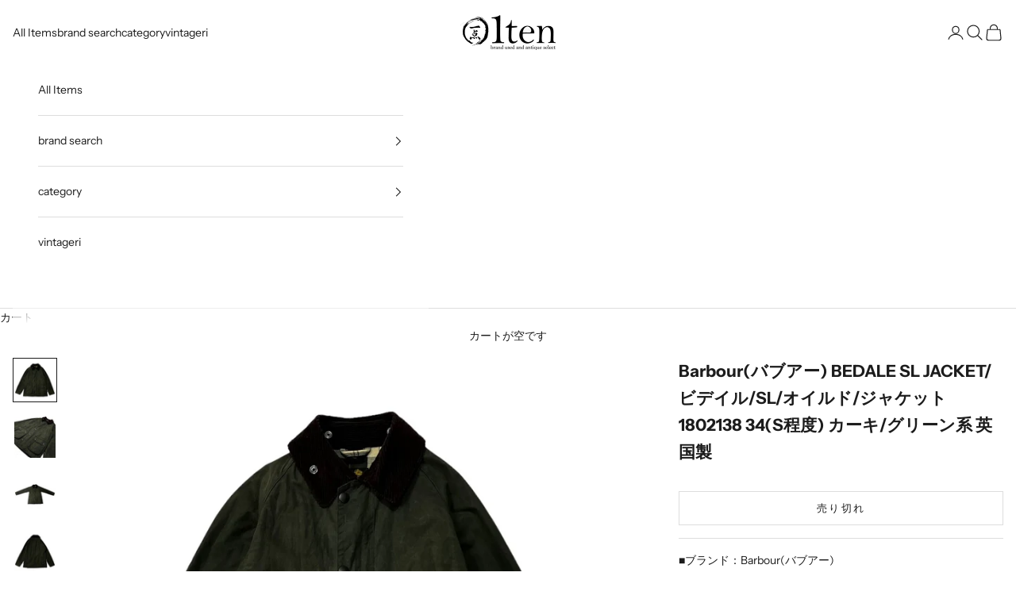

--- FILE ---
content_type: text/html; charset=utf-8
request_url: https://shop.1ten.co.jp/products/rc_itedg6kld4h7_knnt
body_size: 27802
content:
<!doctype html>

<html class="no-js" lang="ja" dir="ltr">
  <head>
    <meta charset="utf-8">
    <meta name="viewport" content="width=device-width, initial-scale=1.0, height=device-height, minimum-scale=1.0, maximum-scale=5.0">

    <title>Barbour(バブアー) BEDALE SL JACKET/ビデイル/SL/オイルド/ジャケット 1802138 34(S程度) カーキ/</title><meta name="description" content="■ブランド：Barbour(バブアー)■商品名：BEDALE SL JACKET/ビデイル/SL/オイルド/ジャケット■カラー：カーキ/グリーン系■素材：表地：コットン100％ 裏地：コットン100％ 裏地（下部）ポリエステル100％ コーデユロイ部分：コットン100％ リブ：アクリル100％■型番：1802138■付属品：-■備考：英国製■スタッフコメント：イギリス製■表記サイズ：34(S程度)裄丈：約86cm肩幅：約-cm身幅：約52cm袖丈：約-cm着丈：約70cm※着丈の実寸に「約〇/〇cm」と記載している場合は前者が「前身頃着丈」、後者が「後見頃着丈」でございます。　前身頃着丈と後見頃着丈が大きく異なる場合のみこの記載にさ"><link rel="canonical" href="https://shop.1ten.co.jp/products/rc_itedg6kld4h7_knnt"><link rel="shortcut icon" href="//shop.1ten.co.jp/cdn/shop/files/favicon.png?v=1687312383&width=96">
      <link rel="apple-touch-icon" href="//shop.1ten.co.jp/cdn/shop/files/favicon.png?v=1687312383&width=180"><link rel="preconnect" href="https://cdn.shopify.com">
    <link rel="preconnect" href="https://fonts.shopifycdn.com" crossorigin>
    <link rel="dns-prefetch" href="https://productreviews.shopifycdn.com"><link rel="preload" href="//shop.1ten.co.jp/cdn/fonts/instrument_sans/instrumentsans_n4.db86542ae5e1596dbdb28c279ae6c2086c4c5bfa.woff2" as="font" type="font/woff2" crossorigin><link rel="preload" href="//shop.1ten.co.jp/cdn/fonts/instrument_sans/instrumentsans_n4.db86542ae5e1596dbdb28c279ae6c2086c4c5bfa.woff2" as="font" type="font/woff2" crossorigin><meta property="og:type" content="product">
  <meta property="og:title" content="Barbour(バブアー) BEDALE SL JACKET/ビデイル/SL/オイルド/ジャケット 1802138 34(S程度) カーキ/グリーン系 英国製">
  <meta property="product:price:amount" content="15,000">
  <meta property="product:price:currency" content="JPY"><meta property="og:image" content="http://shop.1ten.co.jp/cdn/shop/products/ozHmG3Zk10wInkWWf4s945ikINeNqcVFEuuTyV3d.jpg?v=1705046067&width=2048">
  <meta property="og:image:secure_url" content="https://shop.1ten.co.jp/cdn/shop/products/ozHmG3Zk10wInkWWf4s945ikINeNqcVFEuuTyV3d.jpg?v=1705046067&width=2048">
  <meta property="og:image:width" content="1280">
  <meta property="og:image:height" content="1280"><meta property="og:description" content="■ブランド：Barbour(バブアー)■商品名：BEDALE SL JACKET/ビデイル/SL/オイルド/ジャケット■カラー：カーキ/グリーン系■素材：表地：コットン100％ 裏地：コットン100％ 裏地（下部）ポリエステル100％ コーデユロイ部分：コットン100％ リブ：アクリル100％■型番：1802138■付属品：-■備考：英国製■スタッフコメント：イギリス製■表記サイズ：34(S程度)裄丈：約86cm肩幅：約-cm身幅：約52cm袖丈：約-cm着丈：約70cm※着丈の実寸に「約〇/〇cm」と記載している場合は前者が「前身頃着丈」、後者が「後見頃着丈」でございます。　前身頃着丈と後見頃着丈が大きく異なる場合のみこの記載にさ"><meta property="og:url" content="https://shop.1ten.co.jp/products/rc_itedg6kld4h7_knnt">
<meta property="og:site_name" content="1ten"><meta name="twitter:card" content="summary"><meta name="twitter:title" content="Barbour(バブアー) BEDALE SL JACKET/ビデイル/SL/オイルド/ジャケット 1802138 34(S程度) カーキ/グリーン系 英国製">
  <meta name="twitter:description" content="■ブランド：Barbour(バブアー)■商品名：BEDALE SL JACKET/ビデイル/SL/オイルド/ジャケット■カラー：カーキ/グリーン系■素材：表地：コットン100％
裏地：コットン100％
裏地（下部）ポリエステル100％
コーデユロイ部分：コットン100％
リブ：アクリル100％■型番：1802138■付属品：-■備考：英国製■スタッフコメント：イギリス製■表記サイズ：34(S程度)裄丈：約86cm肩幅：約-cm身幅：約52cm袖丈：約-cm着丈：約70cm※着丈の実寸に「約〇/〇cm」と記載している場合は前者が「前身頃着丈」、後者が「後見頃着丈」でございます。　前身頃着丈と後見頃着丈が大きく異なる場合のみこの記載にさせて頂いております、多少異なる場合は長い面を記載させていただきます。■状態ランク：中古B■状態詳細：シワ、スレがございます。■お問合せコード：ITEDG6KLD4H7【状態ランク】未使用：未使用品中古Ａ：使用感の感じられない商品中古Ｂ：やや使用感がある中古Ｃ：傷や汚れがある中古Ｄ：全体的に使用感・汚れなどがある【注意事項】※併売を行っている為、完売の可能性がございます、予めご了承ください。※電話やメールでのお取り置きは出来かねます。電話にて状態の確認は行えますので、お気軽に下記番号にご連絡ください。(店舗電話番号：0545-67-2223)※採寸の都合上、若干の誤差はご了承ください。※店頭同時販売の為、写真に写っていない小キズ等がある場合がございます。※商品画像は、モニター環境により実際の商品と色・質感等が若干異なる場合があり、実物を蛍光灯や自然光の下でご覧になった場合と色味が異なる場合がありますので、ご理解の上ご購入頂きますようお願い致します。※当店のお品物は全て専門スタッフが鑑定したお品物です。※中古品の為、基本的には返品を行っておりません。写真や状態詳細などご確認頂き、ご了承の上ご注文ください。"><meta name="twitter:image" content="https://shop.1ten.co.jp/cdn/shop/products/ozHmG3Zk10wInkWWf4s945ikINeNqcVFEuuTyV3d.jpg?crop=center&height=1200&v=1705046067&width=1200">
  <meta name="twitter:image:alt" content="">
  <script async crossorigin fetchpriority="high" src="/cdn/shopifycloud/importmap-polyfill/es-modules-shim.2.4.0.js"></script>
<script type="application/ld+json">
  {
    "@context": "https://schema.org",
    "@type": "Product",
    "productID": 9641739845935,
    "offers": [{
          "@type": "Offer",
          "name": "Barbour(バブアー) BEDALE SL JACKET\/ビデイル\/SL\/オイルド\/ジャケット 1802138 34(S程度) カーキ\/グリーン系 英国製",
          "availability":"https://schema.org/OutOfStock",
          "price": 15000.0,
          "priceCurrency": "JPY",
          "priceValidUntil": "2026-02-02","sku": "rc_ITEDG6KLD4H7_kNnT","url": "https://shop.1ten.co.jp/products/rc_itedg6kld4h7_knnt?variant=48502398124335"
        }
],"brand": {
      "@type": "Brand",
      "name": "Barbour(バブアー)"
    },
    "name": "Barbour(バブアー) BEDALE SL JACKET\/ビデイル\/SL\/オイルド\/ジャケット 1802138 34(S程度) カーキ\/グリーン系 英国製",
    "description": "■ブランド：Barbour(バブアー)■商品名：BEDALE SL JACKET\/ビデイル\/SL\/オイルド\/ジャケット■カラー：カーキ\/グリーン系■素材：表地：コットン100％\n裏地：コットン100％\n裏地（下部）ポリエステル100％\nコーデユロイ部分：コットン100％\nリブ：アクリル100％■型番：1802138■付属品：-■備考：英国製■スタッフコメント：イギリス製■表記サイズ：34(S程度)裄丈：約86cm肩幅：約-cm身幅：約52cm袖丈：約-cm着丈：約70cm※着丈の実寸に「約〇\/〇cm」と記載している場合は前者が「前身頃着丈」、後者が「後見頃着丈」でございます。　前身頃着丈と後見頃着丈が大きく異なる場合のみこの記載にさせて頂いております、多少異なる場合は長い面を記載させていただきます。■状態ランク：中古B■状態詳細：シワ、スレがございます。■お問合せコード：ITEDG6KLD4H7【状態ランク】未使用：未使用品中古Ａ：使用感の感じられない商品中古Ｂ：やや使用感がある中古Ｃ：傷や汚れがある中古Ｄ：全体的に使用感・汚れなどがある【注意事項】※併売を行っている為、完売の可能性がございます、予めご了承ください。※電話やメールでのお取り置きは出来かねます。電話にて状態の確認は行えますので、お気軽に下記番号にご連絡ください。(店舗電話番号：0545-67-2223)※採寸の都合上、若干の誤差はご了承ください。※店頭同時販売の為、写真に写っていない小キズ等がある場合がございます。※商品画像は、モニター環境により実際の商品と色・質感等が若干異なる場合があり、実物を蛍光灯や自然光の下でご覧になった場合と色味が異なる場合がありますので、ご理解の上ご購入頂きますようお願い致します。※当店のお品物は全て専門スタッフが鑑定したお品物です。※中古品の為、基本的には返品を行っておりません。写真や状態詳細などご確認頂き、ご了承の上ご注文ください。",
    "category": "jacket\/coat",
    "url": "https://shop.1ten.co.jp/products/rc_itedg6kld4h7_knnt",
    "sku": "rc_ITEDG6KLD4H7_kNnT","weight": {
      "@type": "QuantitativeValue",
      "unitCode": "kg",
      "value": 0.0
      },"image": {
      "@type": "ImageObject",
      "url": "https://shop.1ten.co.jp/cdn/shop/products/ozHmG3Zk10wInkWWf4s945ikINeNqcVFEuuTyV3d.jpg?v=1705046067&width=1024",
      "image": "https://shop.1ten.co.jp/cdn/shop/products/ozHmG3Zk10wInkWWf4s945ikINeNqcVFEuuTyV3d.jpg?v=1705046067&width=1024",
      "name": "",
      "width": "1024",
      "height": "1024"
    }
  }
  </script>



  <script type="application/ld+json">
  {
    "@context": "https://schema.org",
    "@type": "BreadcrumbList",
  "itemListElement": [{
      "@type": "ListItem",
      "position": 1,
      "name": "ホーム",
      "item": "https://shop.1ten.co.jp"
    },{
          "@type": "ListItem",
          "position": 2,
          "name": "Barbour(バブアー) BEDALE SL JACKET\/ビデイル\/SL\/オイルド\/ジャケット 1802138 34(S程度) カーキ\/グリーン系 英国製",
          "item": "https://shop.1ten.co.jp/products/rc_itedg6kld4h7_knnt"
        }]
  }
  </script>

<style>/* Typography (heading) */
  @font-face {
  font-family: "Instrument Sans";
  font-weight: 400;
  font-style: normal;
  font-display: fallback;
  src: url("//shop.1ten.co.jp/cdn/fonts/instrument_sans/instrumentsans_n4.db86542ae5e1596dbdb28c279ae6c2086c4c5bfa.woff2") format("woff2"),
       url("//shop.1ten.co.jp/cdn/fonts/instrument_sans/instrumentsans_n4.510f1b081e58d08c30978f465518799851ef6d8b.woff") format("woff");
}

@font-face {
  font-family: "Instrument Sans";
  font-weight: 400;
  font-style: italic;
  font-display: fallback;
  src: url("//shop.1ten.co.jp/cdn/fonts/instrument_sans/instrumentsans_i4.028d3c3cd8d085648c808ceb20cd2fd1eb3560e5.woff2") format("woff2"),
       url("//shop.1ten.co.jp/cdn/fonts/instrument_sans/instrumentsans_i4.7e90d82df8dee29a99237cd19cc529d2206706a2.woff") format("woff");
}

/* Typography (body) */
  @font-face {
  font-family: "Instrument Sans";
  font-weight: 400;
  font-style: normal;
  font-display: fallback;
  src: url("//shop.1ten.co.jp/cdn/fonts/instrument_sans/instrumentsans_n4.db86542ae5e1596dbdb28c279ae6c2086c4c5bfa.woff2") format("woff2"),
       url("//shop.1ten.co.jp/cdn/fonts/instrument_sans/instrumentsans_n4.510f1b081e58d08c30978f465518799851ef6d8b.woff") format("woff");
}

@font-face {
  font-family: "Instrument Sans";
  font-weight: 400;
  font-style: italic;
  font-display: fallback;
  src: url("//shop.1ten.co.jp/cdn/fonts/instrument_sans/instrumentsans_i4.028d3c3cd8d085648c808ceb20cd2fd1eb3560e5.woff2") format("woff2"),
       url("//shop.1ten.co.jp/cdn/fonts/instrument_sans/instrumentsans_i4.7e90d82df8dee29a99237cd19cc529d2206706a2.woff") format("woff");
}

@font-face {
  font-family: "Instrument Sans";
  font-weight: 700;
  font-style: normal;
  font-display: fallback;
  src: url("//shop.1ten.co.jp/cdn/fonts/instrument_sans/instrumentsans_n7.e4ad9032e203f9a0977786c356573ced65a7419a.woff2") format("woff2"),
       url("//shop.1ten.co.jp/cdn/fonts/instrument_sans/instrumentsans_n7.b9e40f166fb7639074ba34738101a9d2990bb41a.woff") format("woff");
}

@font-face {
  font-family: "Instrument Sans";
  font-weight: 700;
  font-style: italic;
  font-display: fallback;
  src: url("//shop.1ten.co.jp/cdn/fonts/instrument_sans/instrumentsans_i7.d6063bb5d8f9cbf96eace9e8801697c54f363c6a.woff2") format("woff2"),
       url("//shop.1ten.co.jp/cdn/fonts/instrument_sans/instrumentsans_i7.ce33afe63f8198a3ac4261b826b560103542cd36.woff") format("woff");
}

:root {
    /* Container */
    --container-max-width: 100%;
    --container-xxs-max-width: 27.5rem; /* 440px */
    --container-xs-max-width: 42.5rem; /* 680px */
    --container-sm-max-width: 61.25rem; /* 980px */
    --container-md-max-width: 71.875rem; /* 1150px */
    --container-lg-max-width: 78.75rem; /* 1260px */
    --container-xl-max-width: 85rem; /* 1360px */
    --container-gutter: 1.25rem;

    --section-with-border-vertical-spacing: 2.5rem;
    --section-with-border-vertical-spacing-tight:2.5rem;
    --section-without-border-vertical-spacing:3.75rem;
    --section-without-border-vertical-spacing-tight:3.75rem;

    --section-stack-gap:3rem;
    --section-stack-gap-tight: 2.25rem;

    /* Form settings */
    --form-gap: 1.25rem; /* Gap between fieldset and submit button */
    --fieldset-gap: 1rem; /* Gap between each form input within a fieldset */
    --form-control-gap: 0.625rem; /* Gap between input and label (ignored for floating label) */
    --checkbox-control-gap: 0.75rem; /* Horizontal gap between checkbox and its associated label */
    --input-padding-block: 0.65rem; /* Vertical padding for input, textarea and native select */
    --input-padding-inline: 0.8rem; /* Horizontal padding for input, textarea and native select */
    --checkbox-size: 0.875rem; /* Size (width and height) for checkbox */

    /* Other sizes */
    --sticky-area-height: calc(var(--announcement-bar-is-sticky, 0) * var(--announcement-bar-height, 0px) + var(--header-is-sticky, 0) * var(--header-height, 0px));

    /* RTL support */
    --transform-logical-flip: 1;
    --transform-origin-start: left;
    --transform-origin-end: right;

    /**
     * ---------------------------------------------------------------------
     * TYPOGRAPHY
     * ---------------------------------------------------------------------
     */

    /* Font properties */
    --heading-font-family: "Instrument Sans", sans-serif;
    --heading-font-weight: 400;
    --heading-font-style: normal;
    --heading-text-transform: normal;
    --heading-letter-spacing: 0.18em;
    --text-font-family: "Instrument Sans", sans-serif;
    --text-font-weight: 400;
    --text-font-style: normal;
    --text-letter-spacing: 0.0em;
    --button-text-transform: uppercase;
    --button-letter-spacing: 0.18em;

    /* Font sizes */--text-heading-size-factor: 1;
    --text-h1: max(0.6875rem, clamp(1.375rem, 1.146341463414634rem + 0.975609756097561vw, 2rem) * var(--text-heading-size-factor));
    --text-h2: max(0.6875rem, clamp(1.25rem, 1.0670731707317074rem + 0.7804878048780488vw, 1.75rem) * var(--text-heading-size-factor));
    --text-h3: max(0.6875rem, clamp(1.125rem, 1.0335365853658536rem + 0.3902439024390244vw, 1.375rem) * var(--text-heading-size-factor));
    --text-h4: max(0.6875rem, clamp(1rem, 0.9542682926829268rem + 0.1951219512195122vw, 1.125rem) * var(--text-heading-size-factor));
    --text-h5: calc(0.875rem * var(--text-heading-size-factor));
    --text-h6: calc(0.75rem * var(--text-heading-size-factor));

    --text-xs: 0.75rem;
    --text-sm: 0.8125rem;
    --text-base: 0.875rem;
    --text-lg: 1.0rem;
    --text-xl: 1.125rem;

    /**
     * ---------------------------------------------------------------------
     * COLORS
     * ---------------------------------------------------------------------
     */

    /* Color settings */--accent: 28 28 28;
    --text-primary: 28 28 28;
    --background-primary: 255 255 255;
    --background-secondary: 255 255 255;
    --border-color: 221 221 221;
    --page-overlay: 0 0 0 / 0.4;

    /* Button colors */
    --button-background-primary: 28 28 28;
    --button-text-primary: 255 255 255;

    /* Status colors */
    --success-background: 212 227 203;
    --success-text: 48 122 7;
    --warning-background: 253 241 224;
    --warning-text: 237 138 0;
    --error-background: 243 204 204;
    --error-text: 203 43 43;

    /* Product colors */
    --on-sale-text: 227 44 43;
    --on-sale-badge-background: 227 44 43;
    --on-sale-badge-text: 255 255 255;
    --sold-out-badge-background: 239 239 239;
    --sold-out-badge-text: 0 0 0 / 0.65;
    --custom-badge-background: 28 28 28;
    --custom-badge-text: 255 255 255;
    --star-color: 28 28 28;

    /* Header colors */--header-background: 255 255 255;
    --header-text: 28 28 28;
    --header-border-color: 221 221 221;

    /* Footer colors */--footer-background: 255 255 255;
    --footer-text: 28 28 28;
    --footer-border-color: 221 221 221;

    /* Modal colors */--modal-background: 255 255 255;
    --modal-text: 28 28 28;
    --modal-border-color: 221 221 221;

    /* Drawer colors (reuse the same as modal) */
    --drawer-background: 255 255 255;
    --drawer-text: 28 28 28;
    --drawer-border-color: 221 221 221;

    /* Popover background (uses the primary background) */
    --popover-background: 255 255 255;
    --popover-text: 28 28 28;
    --popover-border-color: 221 221 221;

    /* Rounded variables (used for border radius) */
    --rounded-full: 9999px;
    --button-border-radius: 0.0rem;
    --input-border-radius: 0.0rem;

    /* Box shadow */
    --shadow-sm: 0 2px 8px rgb(0 0 0 / 0.05);
    --shadow: 0 5px 15px rgb(0 0 0 / 0.05);
    --shadow-md: 0 5px 30px rgb(0 0 0 / 0.05);
    --shadow-block: px px px rgb(var(--text-primary) / 0.0);

    /**
     * ---------------------------------------------------------------------
     * OTHER
     * ---------------------------------------------------------------------
     */

    --checkmark-svg-url: url(//shop.1ten.co.jp/cdn/shop/t/16/assets/checkmark.svg?v=77552481021870063511763890249);
    --cursor-zoom-in-svg-url: url(//shop.1ten.co.jp/cdn/shop/t/16/assets/cursor-zoom-in.svg?v=112480252220988712521763890249);
  }

  [dir="rtl"]:root {
    /* RTL support */
    --transform-logical-flip: -1;
    --transform-origin-start: right;
    --transform-origin-end: left;
  }

  @media screen and (min-width: 700px) {
    :root {
      /* Typography (font size) */
      --text-xs: 0.75rem;
      --text-sm: 0.8125rem;
      --text-base: 0.875rem;
      --text-lg: 1.0rem;
      --text-xl: 1.25rem;

      /* Spacing settings */
      --container-gutter: 2rem;
    }
  }

  @media screen and (min-width: 1000px) {
    :root {
      /* Spacing settings */
      --container-gutter: 3rem;

      --section-with-border-vertical-spacing: 4rem;
      --section-with-border-vertical-spacing-tight: 4rem;
      --section-without-border-vertical-spacing: 6rem;
      --section-without-border-vertical-spacing-tight: 6rem;

      --section-stack-gap:3rem;
      --section-stack-gap-tight:3rem;
    }
  }
</style><script>
  document.documentElement.classList.replace('no-js', 'js');

  // This allows to expose several variables to the global scope, to be used in scripts
  window.themeVariables = {
    settings: {
      showPageTransition: false,
      pageType: "product",
      moneyFormat: "¥{{amount_no_decimals}}",
      moneyWithCurrencyFormat: "¥{{amount_no_decimals}}",
      currencyCodeEnabled: false,
      cartType: "drawer"
    },

    strings: {
      addToCartButton: "カートに追加",
      soldOutButton: "売り切れ",
      preOrderButton: "先行予約",
      unavailableButton: "選択不可能",
      addedToCart: "カートに追加されました！",
      closeGallery: "閉じる",
      zoomGallery: "ズームイン",
      errorGallery: "画像を表示できません",
      soldOutBadge: "売り切れ",
      discountBadge: "SALE",
      sku: "SKU:",
      shippingEstimatorNoResults: "申し訳ありませんが、お客様のご住所への発送は現在行っておりません",
      shippingEstimatorOneResult: "お客様のご住所には1つの配送料金が適用されます:",
      shippingEstimatorMultipleResults: "お客様のご住所に合わせて、複数の配送料金が選択できます:",
      shippingEstimatorError: "配送料金の取得中に1つ以上のエラーが発生しました:",
      next: "次へ",
      previous: "前へ"
    },

    mediaQueries: {
      'sm': 'screen and (min-width: 700px)',
      'md': 'screen and (min-width: 1000px)',
      'lg': 'screen and (min-width: 1150px)',
      'xl': 'screen and (min-width: 1400px)',
      '2xl': 'screen and (min-width: 1600px)',
      'sm-max': 'screen and (max-width: 699px)',
      'md-max': 'screen and (max-width: 999px)',
      'lg-max': 'screen and (max-width: 1149px)',
      'xl-max': 'screen and (max-width: 1399px)',
      '2xl-max': 'screen and (max-width: 1599px)',
      'motion-safe': '(prefers-reduced-motion: no-preference)',
      'motion-reduce': '(prefers-reduced-motion: reduce)',
      'supports-hover': 'screen and (pointer: fine)',
      'supports-touch': 'screen and (hover: none)'
    }
  };</script><script async src="//shop.1ten.co.jp/cdn/shop/t/16/assets/es-module-shims.min.js?v=114726340736633916291763890249"></script>

    <script type="importmap">{
        "imports": {
          "vendor": "//shop.1ten.co.jp/cdn/shop/t/16/assets/vendor.min.js?v=181183994124102247771763890249",
          "theme": "//shop.1ten.co.jp/cdn/shop/t/16/assets/theme.js?v=83948770700970541281763890249",
          "photoswipe": "//shop.1ten.co.jp/cdn/shop/t/16/assets/photoswipe.min.js?v=96595610301167188461763890249"
        }
      }
    </script>

    <script type="module" src="//shop.1ten.co.jp/cdn/shop/t/16/assets/vendor.min.js?v=181183994124102247771763890249"></script>
    <script type="module" src="//shop.1ten.co.jp/cdn/shop/t/16/assets/theme.js?v=83948770700970541281763890249"></script>

    <script>window.performance && window.performance.mark && window.performance.mark('shopify.content_for_header.start');</script><meta name="facebook-domain-verification" content="u3amwvbtoy09kzzr0wh3jip2g93tts">
<meta name="google-site-verification" content="LmQa-YPz-iyuBBh-j2Fa280vZcAPFdmTSJ1sJeOfYB0">
<meta id="shopify-digital-wallet" name="shopify-digital-wallet" content="/75797791023/digital_wallets/dialog">
<meta name="shopify-checkout-api-token" content="3a9091003d5549ea1bc31bf389070d5d">
<link rel="alternate" type="application/json+oembed" href="https://shop.1ten.co.jp/products/rc_itedg6kld4h7_knnt.oembed">
<script async="async" src="/checkouts/internal/preloads.js?locale=ja-JP"></script>
<link rel="preconnect" href="https://shop.app" crossorigin="anonymous">
<script async="async" src="https://shop.app/checkouts/internal/preloads.js?locale=ja-JP&shop_id=75797791023" crossorigin="anonymous"></script>
<script id="apple-pay-shop-capabilities" type="application/json">{"shopId":75797791023,"countryCode":"JP","currencyCode":"JPY","merchantCapabilities":["supports3DS"],"merchantId":"gid:\/\/shopify\/Shop\/75797791023","merchantName":"1ten","requiredBillingContactFields":["postalAddress","email","phone"],"requiredShippingContactFields":["postalAddress","email","phone"],"shippingType":"shipping","supportedNetworks":["visa","masterCard","amex","jcb","discover"],"total":{"type":"pending","label":"1ten","amount":"1.00"},"shopifyPaymentsEnabled":true,"supportsSubscriptions":true}</script>
<script id="shopify-features" type="application/json">{"accessToken":"3a9091003d5549ea1bc31bf389070d5d","betas":["rich-media-storefront-analytics"],"domain":"shop.1ten.co.jp","predictiveSearch":false,"shopId":75797791023,"locale":"ja"}</script>
<script>var Shopify = Shopify || {};
Shopify.shop = "1ten-pre.myshopify.com";
Shopify.locale = "ja";
Shopify.currency = {"active":"JPY","rate":"1.0"};
Shopify.country = "JP";
Shopify.theme = {"name":"1ten(メインテーマ)のコピーのコピーのコピー","id":181989409071,"schema_name":"Prestige","schema_version":"7.1.0","theme_store_id":855,"role":"main"};
Shopify.theme.handle = "null";
Shopify.theme.style = {"id":null,"handle":null};
Shopify.cdnHost = "shop.1ten.co.jp/cdn";
Shopify.routes = Shopify.routes || {};
Shopify.routes.root = "/";</script>
<script type="module">!function(o){(o.Shopify=o.Shopify||{}).modules=!0}(window);</script>
<script>!function(o){function n(){var o=[];function n(){o.push(Array.prototype.slice.apply(arguments))}return n.q=o,n}var t=o.Shopify=o.Shopify||{};t.loadFeatures=n(),t.autoloadFeatures=n()}(window);</script>
<script>
  window.ShopifyPay = window.ShopifyPay || {};
  window.ShopifyPay.apiHost = "shop.app\/pay";
  window.ShopifyPay.redirectState = null;
</script>
<script id="shop-js-analytics" type="application/json">{"pageType":"product"}</script>
<script defer="defer" async type="module" src="//shop.1ten.co.jp/cdn/shopifycloud/shop-js/modules/v2/client.init-shop-cart-sync_0MstufBG.ja.esm.js"></script>
<script defer="defer" async type="module" src="//shop.1ten.co.jp/cdn/shopifycloud/shop-js/modules/v2/chunk.common_jll-23Z1.esm.js"></script>
<script defer="defer" async type="module" src="//shop.1ten.co.jp/cdn/shopifycloud/shop-js/modules/v2/chunk.modal_HXih6-AF.esm.js"></script>
<script type="module">
  await import("//shop.1ten.co.jp/cdn/shopifycloud/shop-js/modules/v2/client.init-shop-cart-sync_0MstufBG.ja.esm.js");
await import("//shop.1ten.co.jp/cdn/shopifycloud/shop-js/modules/v2/chunk.common_jll-23Z1.esm.js");
await import("//shop.1ten.co.jp/cdn/shopifycloud/shop-js/modules/v2/chunk.modal_HXih6-AF.esm.js");

  window.Shopify.SignInWithShop?.initShopCartSync?.({"fedCMEnabled":true,"windoidEnabled":true});

</script>
<script>
  window.Shopify = window.Shopify || {};
  if (!window.Shopify.featureAssets) window.Shopify.featureAssets = {};
  window.Shopify.featureAssets['shop-js'] = {"shop-cart-sync":["modules/v2/client.shop-cart-sync_DN7iwvRY.ja.esm.js","modules/v2/chunk.common_jll-23Z1.esm.js","modules/v2/chunk.modal_HXih6-AF.esm.js"],"init-fed-cm":["modules/v2/client.init-fed-cm_DmZOWWut.ja.esm.js","modules/v2/chunk.common_jll-23Z1.esm.js","modules/v2/chunk.modal_HXih6-AF.esm.js"],"shop-cash-offers":["modules/v2/client.shop-cash-offers_HFfvn_Gz.ja.esm.js","modules/v2/chunk.common_jll-23Z1.esm.js","modules/v2/chunk.modal_HXih6-AF.esm.js"],"shop-login-button":["modules/v2/client.shop-login-button_BVN3pvk0.ja.esm.js","modules/v2/chunk.common_jll-23Z1.esm.js","modules/v2/chunk.modal_HXih6-AF.esm.js"],"pay-button":["modules/v2/client.pay-button_CyS_4GVi.ja.esm.js","modules/v2/chunk.common_jll-23Z1.esm.js","modules/v2/chunk.modal_HXih6-AF.esm.js"],"shop-button":["modules/v2/client.shop-button_zh22db91.ja.esm.js","modules/v2/chunk.common_jll-23Z1.esm.js","modules/v2/chunk.modal_HXih6-AF.esm.js"],"avatar":["modules/v2/client.avatar_BTnouDA3.ja.esm.js"],"init-windoid":["modules/v2/client.init-windoid_BlVJIuJ5.ja.esm.js","modules/v2/chunk.common_jll-23Z1.esm.js","modules/v2/chunk.modal_HXih6-AF.esm.js"],"init-shop-for-new-customer-accounts":["modules/v2/client.init-shop-for-new-customer-accounts_BqzwtUK7.ja.esm.js","modules/v2/client.shop-login-button_BVN3pvk0.ja.esm.js","modules/v2/chunk.common_jll-23Z1.esm.js","modules/v2/chunk.modal_HXih6-AF.esm.js"],"init-shop-email-lookup-coordinator":["modules/v2/client.init-shop-email-lookup-coordinator_DKDv3hKi.ja.esm.js","modules/v2/chunk.common_jll-23Z1.esm.js","modules/v2/chunk.modal_HXih6-AF.esm.js"],"init-shop-cart-sync":["modules/v2/client.init-shop-cart-sync_0MstufBG.ja.esm.js","modules/v2/chunk.common_jll-23Z1.esm.js","modules/v2/chunk.modal_HXih6-AF.esm.js"],"shop-toast-manager":["modules/v2/client.shop-toast-manager_BkVvTGW3.ja.esm.js","modules/v2/chunk.common_jll-23Z1.esm.js","modules/v2/chunk.modal_HXih6-AF.esm.js"],"init-customer-accounts":["modules/v2/client.init-customer-accounts_CZbUHFPX.ja.esm.js","modules/v2/client.shop-login-button_BVN3pvk0.ja.esm.js","modules/v2/chunk.common_jll-23Z1.esm.js","modules/v2/chunk.modal_HXih6-AF.esm.js"],"init-customer-accounts-sign-up":["modules/v2/client.init-customer-accounts-sign-up_C0QA8nCd.ja.esm.js","modules/v2/client.shop-login-button_BVN3pvk0.ja.esm.js","modules/v2/chunk.common_jll-23Z1.esm.js","modules/v2/chunk.modal_HXih6-AF.esm.js"],"shop-follow-button":["modules/v2/client.shop-follow-button_CSkbpFfm.ja.esm.js","modules/v2/chunk.common_jll-23Z1.esm.js","modules/v2/chunk.modal_HXih6-AF.esm.js"],"checkout-modal":["modules/v2/client.checkout-modal_rYdHFJTE.ja.esm.js","modules/v2/chunk.common_jll-23Z1.esm.js","modules/v2/chunk.modal_HXih6-AF.esm.js"],"shop-login":["modules/v2/client.shop-login_DeXIozZF.ja.esm.js","modules/v2/chunk.common_jll-23Z1.esm.js","modules/v2/chunk.modal_HXih6-AF.esm.js"],"lead-capture":["modules/v2/client.lead-capture_DGEoeVgo.ja.esm.js","modules/v2/chunk.common_jll-23Z1.esm.js","modules/v2/chunk.modal_HXih6-AF.esm.js"],"payment-terms":["modules/v2/client.payment-terms_BXPcfuME.ja.esm.js","modules/v2/chunk.common_jll-23Z1.esm.js","modules/v2/chunk.modal_HXih6-AF.esm.js"]};
</script>
<script>(function() {
  var isLoaded = false;
  function asyncLoad() {
    if (isLoaded) return;
    isLoaded = true;
    var urls = ["https:\/\/d1an1e2qw504lz.cloudfront.net\/shop\/js\/cart-shipping-calculator-pro.min.js?shop=1ten-pre.myshopify.com","https:\/\/storage.nfcube.com\/instafeed-75dbe05d53cc6185e5cb33644a37fb81.js?shop=1ten-pre.myshopify.com","https:\/\/cdn.hextom.com\/js\/ultimatesalesboost.js?shop=1ten-pre.myshopify.com"];
    for (var i = 0; i < urls.length; i++) {
      var s = document.createElement('script');
      s.type = 'text/javascript';
      s.async = true;
      s.src = urls[i];
      var x = document.getElementsByTagName('script')[0];
      x.parentNode.insertBefore(s, x);
    }
  };
  if(window.attachEvent) {
    window.attachEvent('onload', asyncLoad);
  } else {
    window.addEventListener('load', asyncLoad, false);
  }
})();</script>
<script id="__st">var __st={"a":75797791023,"offset":32400,"reqid":"c024bc95-c6f3-41a9-81d3-e622fc2d9468-1769106971","pageurl":"shop.1ten.co.jp\/products\/rc_itedg6kld4h7_knnt","u":"703a61e32774","p":"product","rtyp":"product","rid":9641739845935};</script>
<script>window.ShopifyPaypalV4VisibilityTracking = true;</script>
<script id="captcha-bootstrap">!function(){'use strict';const t='contact',e='account',n='new_comment',o=[[t,t],['blogs',n],['comments',n],[t,'customer']],c=[[e,'customer_login'],[e,'guest_login'],[e,'recover_customer_password'],[e,'create_customer']],r=t=>t.map((([t,e])=>`form[action*='/${t}']:not([data-nocaptcha='true']) input[name='form_type'][value='${e}']`)).join(','),a=t=>()=>t?[...document.querySelectorAll(t)].map((t=>t.form)):[];function s(){const t=[...o],e=r(t);return a(e)}const i='password',u='form_key',d=['recaptcha-v3-token','g-recaptcha-response','h-captcha-response',i],f=()=>{try{return window.sessionStorage}catch{return}},m='__shopify_v',_=t=>t.elements[u];function p(t,e,n=!1){try{const o=window.sessionStorage,c=JSON.parse(o.getItem(e)),{data:r}=function(t){const{data:e,action:n}=t;return t[m]||n?{data:e,action:n}:{data:t,action:n}}(c);for(const[e,n]of Object.entries(r))t.elements[e]&&(t.elements[e].value=n);n&&o.removeItem(e)}catch(o){console.error('form repopulation failed',{error:o})}}const l='form_type',E='cptcha';function T(t){t.dataset[E]=!0}const w=window,h=w.document,L='Shopify',v='ce_forms',y='captcha';let A=!1;((t,e)=>{const n=(g='f06e6c50-85a8-45c8-87d0-21a2b65856fe',I='https://cdn.shopify.com/shopifycloud/storefront-forms-hcaptcha/ce_storefront_forms_captcha_hcaptcha.v1.5.2.iife.js',D={infoText:'hCaptchaによる保護',privacyText:'プライバシー',termsText:'利用規約'},(t,e,n)=>{const o=w[L][v],c=o.bindForm;if(c)return c(t,g,e,D).then(n);var r;o.q.push([[t,g,e,D],n]),r=I,A||(h.body.append(Object.assign(h.createElement('script'),{id:'captcha-provider',async:!0,src:r})),A=!0)});var g,I,D;w[L]=w[L]||{},w[L][v]=w[L][v]||{},w[L][v].q=[],w[L][y]=w[L][y]||{},w[L][y].protect=function(t,e){n(t,void 0,e),T(t)},Object.freeze(w[L][y]),function(t,e,n,w,h,L){const[v,y,A,g]=function(t,e,n){const i=e?o:[],u=t?c:[],d=[...i,...u],f=r(d),m=r(i),_=r(d.filter((([t,e])=>n.includes(e))));return[a(f),a(m),a(_),s()]}(w,h,L),I=t=>{const e=t.target;return e instanceof HTMLFormElement?e:e&&e.form},D=t=>v().includes(t);t.addEventListener('submit',(t=>{const e=I(t);if(!e)return;const n=D(e)&&!e.dataset.hcaptchaBound&&!e.dataset.recaptchaBound,o=_(e),c=g().includes(e)&&(!o||!o.value);(n||c)&&t.preventDefault(),c&&!n&&(function(t){try{if(!f())return;!function(t){const e=f();if(!e)return;const n=_(t);if(!n)return;const o=n.value;o&&e.removeItem(o)}(t);const e=Array.from(Array(32),(()=>Math.random().toString(36)[2])).join('');!function(t,e){_(t)||t.append(Object.assign(document.createElement('input'),{type:'hidden',name:u})),t.elements[u].value=e}(t,e),function(t,e){const n=f();if(!n)return;const o=[...t.querySelectorAll(`input[type='${i}']`)].map((({name:t})=>t)),c=[...d,...o],r={};for(const[a,s]of new FormData(t).entries())c.includes(a)||(r[a]=s);n.setItem(e,JSON.stringify({[m]:1,action:t.action,data:r}))}(t,e)}catch(e){console.error('failed to persist form',e)}}(e),e.submit())}));const S=(t,e)=>{t&&!t.dataset[E]&&(n(t,e.some((e=>e===t))),T(t))};for(const o of['focusin','change'])t.addEventListener(o,(t=>{const e=I(t);D(e)&&S(e,y())}));const B=e.get('form_key'),M=e.get(l),P=B&&M;t.addEventListener('DOMContentLoaded',(()=>{const t=y();if(P)for(const e of t)e.elements[l].value===M&&p(e,B);[...new Set([...A(),...v().filter((t=>'true'===t.dataset.shopifyCaptcha))])].forEach((e=>S(e,t)))}))}(h,new URLSearchParams(w.location.search),n,t,e,['guest_login'])})(!0,!0)}();</script>
<script integrity="sha256-4kQ18oKyAcykRKYeNunJcIwy7WH5gtpwJnB7kiuLZ1E=" data-source-attribution="shopify.loadfeatures" defer="defer" src="//shop.1ten.co.jp/cdn/shopifycloud/storefront/assets/storefront/load_feature-a0a9edcb.js" crossorigin="anonymous"></script>
<script crossorigin="anonymous" defer="defer" src="//shop.1ten.co.jp/cdn/shopifycloud/storefront/assets/shopify_pay/storefront-65b4c6d7.js?v=20250812"></script>
<script data-source-attribution="shopify.dynamic_checkout.dynamic.init">var Shopify=Shopify||{};Shopify.PaymentButton=Shopify.PaymentButton||{isStorefrontPortableWallets:!0,init:function(){window.Shopify.PaymentButton.init=function(){};var t=document.createElement("script");t.src="https://shop.1ten.co.jp/cdn/shopifycloud/portable-wallets/latest/portable-wallets.ja.js",t.type="module",document.head.appendChild(t)}};
</script>
<script data-source-attribution="shopify.dynamic_checkout.buyer_consent">
  function portableWalletsHideBuyerConsent(e){var t=document.getElementById("shopify-buyer-consent"),n=document.getElementById("shopify-subscription-policy-button");t&&n&&(t.classList.add("hidden"),t.setAttribute("aria-hidden","true"),n.removeEventListener("click",e))}function portableWalletsShowBuyerConsent(e){var t=document.getElementById("shopify-buyer-consent"),n=document.getElementById("shopify-subscription-policy-button");t&&n&&(t.classList.remove("hidden"),t.removeAttribute("aria-hidden"),n.addEventListener("click",e))}window.Shopify?.PaymentButton&&(window.Shopify.PaymentButton.hideBuyerConsent=portableWalletsHideBuyerConsent,window.Shopify.PaymentButton.showBuyerConsent=portableWalletsShowBuyerConsent);
</script>
<script>
  function portableWalletsCleanup(e){e&&e.src&&console.error("Failed to load portable wallets script "+e.src);var t=document.querySelectorAll("shopify-accelerated-checkout .shopify-payment-button__skeleton, shopify-accelerated-checkout-cart .wallet-cart-button__skeleton"),e=document.getElementById("shopify-buyer-consent");for(let e=0;e<t.length;e++)t[e].remove();e&&e.remove()}function portableWalletsNotLoadedAsModule(e){e instanceof ErrorEvent&&"string"==typeof e.message&&e.message.includes("import.meta")&&"string"==typeof e.filename&&e.filename.includes("portable-wallets")&&(window.removeEventListener("error",portableWalletsNotLoadedAsModule),window.Shopify.PaymentButton.failedToLoad=e,"loading"===document.readyState?document.addEventListener("DOMContentLoaded",window.Shopify.PaymentButton.init):window.Shopify.PaymentButton.init())}window.addEventListener("error",portableWalletsNotLoadedAsModule);
</script>

<script type="module" src="https://shop.1ten.co.jp/cdn/shopifycloud/portable-wallets/latest/portable-wallets.ja.js" onError="portableWalletsCleanup(this)" crossorigin="anonymous"></script>
<script nomodule>
  document.addEventListener("DOMContentLoaded", portableWalletsCleanup);
</script>

<link id="shopify-accelerated-checkout-styles" rel="stylesheet" media="screen" href="https://shop.1ten.co.jp/cdn/shopifycloud/portable-wallets/latest/accelerated-checkout-backwards-compat.css" crossorigin="anonymous">
<style id="shopify-accelerated-checkout-cart">
        #shopify-buyer-consent {
  margin-top: 1em;
  display: inline-block;
  width: 100%;
}

#shopify-buyer-consent.hidden {
  display: none;
}

#shopify-subscription-policy-button {
  background: none;
  border: none;
  padding: 0;
  text-decoration: underline;
  font-size: inherit;
  cursor: pointer;
}

#shopify-subscription-policy-button::before {
  box-shadow: none;
}

      </style>

<script>window.performance && window.performance.mark && window.performance.mark('shopify.content_for_header.end');</script>
<link href="//shop.1ten.co.jp/cdn/shop/t/16/assets/theme.css?v=46078275318303055091763890249" rel="stylesheet" type="text/css" media="all" /><link href="//shop.1ten.co.jp/cdn/shop/t/16/assets/custom.css?v=71624158148554508391763890249" rel="stylesheet" type="text/css" media="all" />
  <script src="https://cdn.shopify.com/extensions/019bdca9-ef2b-7c60-b42c-67dcf2ec5680/hextom-sales-boost-71/assets/ultimatesalesboost.js" type="text/javascript" defer="defer"></script>
<link href="https://monorail-edge.shopifysvc.com" rel="dns-prefetch">
<script>(function(){if ("sendBeacon" in navigator && "performance" in window) {try {var session_token_from_headers = performance.getEntriesByType('navigation')[0].serverTiming.find(x => x.name == '_s').description;} catch {var session_token_from_headers = undefined;}var session_cookie_matches = document.cookie.match(/_shopify_s=([^;]*)/);var session_token_from_cookie = session_cookie_matches && session_cookie_matches.length === 2 ? session_cookie_matches[1] : "";var session_token = session_token_from_headers || session_token_from_cookie || "";function handle_abandonment_event(e) {var entries = performance.getEntries().filter(function(entry) {return /monorail-edge.shopifysvc.com/.test(entry.name);});if (!window.abandonment_tracked && entries.length === 0) {window.abandonment_tracked = true;var currentMs = Date.now();var navigation_start = performance.timing.navigationStart;var payload = {shop_id: 75797791023,url: window.location.href,navigation_start,duration: currentMs - navigation_start,session_token,page_type: "product"};window.navigator.sendBeacon("https://monorail-edge.shopifysvc.com/v1/produce", JSON.stringify({schema_id: "online_store_buyer_site_abandonment/1.1",payload: payload,metadata: {event_created_at_ms: currentMs,event_sent_at_ms: currentMs}}));}}window.addEventListener('pagehide', handle_abandonment_event);}}());</script>
<script id="web-pixels-manager-setup">(function e(e,d,r,n,o){if(void 0===o&&(o={}),!Boolean(null===(a=null===(i=window.Shopify)||void 0===i?void 0:i.analytics)||void 0===a?void 0:a.replayQueue)){var i,a;window.Shopify=window.Shopify||{};var t=window.Shopify;t.analytics=t.analytics||{};var s=t.analytics;s.replayQueue=[],s.publish=function(e,d,r){return s.replayQueue.push([e,d,r]),!0};try{self.performance.mark("wpm:start")}catch(e){}var l=function(){var e={modern:/Edge?\/(1{2}[4-9]|1[2-9]\d|[2-9]\d{2}|\d{4,})\.\d+(\.\d+|)|Firefox\/(1{2}[4-9]|1[2-9]\d|[2-9]\d{2}|\d{4,})\.\d+(\.\d+|)|Chrom(ium|e)\/(9{2}|\d{3,})\.\d+(\.\d+|)|(Maci|X1{2}).+ Version\/(15\.\d+|(1[6-9]|[2-9]\d|\d{3,})\.\d+)([,.]\d+|)( \(\w+\)|)( Mobile\/\w+|) Safari\/|Chrome.+OPR\/(9{2}|\d{3,})\.\d+\.\d+|(CPU[ +]OS|iPhone[ +]OS|CPU[ +]iPhone|CPU IPhone OS|CPU iPad OS)[ +]+(15[._]\d+|(1[6-9]|[2-9]\d|\d{3,})[._]\d+)([._]\d+|)|Android:?[ /-](13[3-9]|1[4-9]\d|[2-9]\d{2}|\d{4,})(\.\d+|)(\.\d+|)|Android.+Firefox\/(13[5-9]|1[4-9]\d|[2-9]\d{2}|\d{4,})\.\d+(\.\d+|)|Android.+Chrom(ium|e)\/(13[3-9]|1[4-9]\d|[2-9]\d{2}|\d{4,})\.\d+(\.\d+|)|SamsungBrowser\/([2-9]\d|\d{3,})\.\d+/,legacy:/Edge?\/(1[6-9]|[2-9]\d|\d{3,})\.\d+(\.\d+|)|Firefox\/(5[4-9]|[6-9]\d|\d{3,})\.\d+(\.\d+|)|Chrom(ium|e)\/(5[1-9]|[6-9]\d|\d{3,})\.\d+(\.\d+|)([\d.]+$|.*Safari\/(?![\d.]+ Edge\/[\d.]+$))|(Maci|X1{2}).+ Version\/(10\.\d+|(1[1-9]|[2-9]\d|\d{3,})\.\d+)([,.]\d+|)( \(\w+\)|)( Mobile\/\w+|) Safari\/|Chrome.+OPR\/(3[89]|[4-9]\d|\d{3,})\.\d+\.\d+|(CPU[ +]OS|iPhone[ +]OS|CPU[ +]iPhone|CPU IPhone OS|CPU iPad OS)[ +]+(10[._]\d+|(1[1-9]|[2-9]\d|\d{3,})[._]\d+)([._]\d+|)|Android:?[ /-](13[3-9]|1[4-9]\d|[2-9]\d{2}|\d{4,})(\.\d+|)(\.\d+|)|Mobile Safari.+OPR\/([89]\d|\d{3,})\.\d+\.\d+|Android.+Firefox\/(13[5-9]|1[4-9]\d|[2-9]\d{2}|\d{4,})\.\d+(\.\d+|)|Android.+Chrom(ium|e)\/(13[3-9]|1[4-9]\d|[2-9]\d{2}|\d{4,})\.\d+(\.\d+|)|Android.+(UC? ?Browser|UCWEB|U3)[ /]?(15\.([5-9]|\d{2,})|(1[6-9]|[2-9]\d|\d{3,})\.\d+)\.\d+|SamsungBrowser\/(5\.\d+|([6-9]|\d{2,})\.\d+)|Android.+MQ{2}Browser\/(14(\.(9|\d{2,})|)|(1[5-9]|[2-9]\d|\d{3,})(\.\d+|))(\.\d+|)|K[Aa][Ii]OS\/(3\.\d+|([4-9]|\d{2,})\.\d+)(\.\d+|)/},d=e.modern,r=e.legacy,n=navigator.userAgent;return n.match(d)?"modern":n.match(r)?"legacy":"unknown"}(),u="modern"===l?"modern":"legacy",c=(null!=n?n:{modern:"",legacy:""})[u],f=function(e){return[e.baseUrl,"/wpm","/b",e.hashVersion,"modern"===e.buildTarget?"m":"l",".js"].join("")}({baseUrl:d,hashVersion:r,buildTarget:u}),m=function(e){var d=e.version,r=e.bundleTarget,n=e.surface,o=e.pageUrl,i=e.monorailEndpoint;return{emit:function(e){var a=e.status,t=e.errorMsg,s=(new Date).getTime(),l=JSON.stringify({metadata:{event_sent_at_ms:s},events:[{schema_id:"web_pixels_manager_load/3.1",payload:{version:d,bundle_target:r,page_url:o,status:a,surface:n,error_msg:t},metadata:{event_created_at_ms:s}}]});if(!i)return console&&console.warn&&console.warn("[Web Pixels Manager] No Monorail endpoint provided, skipping logging."),!1;try{return self.navigator.sendBeacon.bind(self.navigator)(i,l)}catch(e){}var u=new XMLHttpRequest;try{return u.open("POST",i,!0),u.setRequestHeader("Content-Type","text/plain"),u.send(l),!0}catch(e){return console&&console.warn&&console.warn("[Web Pixels Manager] Got an unhandled error while logging to Monorail."),!1}}}}({version:r,bundleTarget:l,surface:e.surface,pageUrl:self.location.href,monorailEndpoint:e.monorailEndpoint});try{o.browserTarget=l,function(e){var d=e.src,r=e.async,n=void 0===r||r,o=e.onload,i=e.onerror,a=e.sri,t=e.scriptDataAttributes,s=void 0===t?{}:t,l=document.createElement("script"),u=document.querySelector("head"),c=document.querySelector("body");if(l.async=n,l.src=d,a&&(l.integrity=a,l.crossOrigin="anonymous"),s)for(var f in s)if(Object.prototype.hasOwnProperty.call(s,f))try{l.dataset[f]=s[f]}catch(e){}if(o&&l.addEventListener("load",o),i&&l.addEventListener("error",i),u)u.appendChild(l);else{if(!c)throw new Error("Did not find a head or body element to append the script");c.appendChild(l)}}({src:f,async:!0,onload:function(){if(!function(){var e,d;return Boolean(null===(d=null===(e=window.Shopify)||void 0===e?void 0:e.analytics)||void 0===d?void 0:d.initialized)}()){var d=window.webPixelsManager.init(e)||void 0;if(d){var r=window.Shopify.analytics;r.replayQueue.forEach((function(e){var r=e[0],n=e[1],o=e[2];d.publishCustomEvent(r,n,o)})),r.replayQueue=[],r.publish=d.publishCustomEvent,r.visitor=d.visitor,r.initialized=!0}}},onerror:function(){return m.emit({status:"failed",errorMsg:"".concat(f," has failed to load")})},sri:function(e){var d=/^sha384-[A-Za-z0-9+/=]+$/;return"string"==typeof e&&d.test(e)}(c)?c:"",scriptDataAttributes:o}),m.emit({status:"loading"})}catch(e){m.emit({status:"failed",errorMsg:(null==e?void 0:e.message)||"Unknown error"})}}})({shopId: 75797791023,storefrontBaseUrl: "https://shop.1ten.co.jp",extensionsBaseUrl: "https://extensions.shopifycdn.com/cdn/shopifycloud/web-pixels-manager",monorailEndpoint: "https://monorail-edge.shopifysvc.com/unstable/produce_batch",surface: "storefront-renderer",enabledBetaFlags: ["2dca8a86"],webPixelsConfigList: [{"id":"807141679","configuration":"{\"config\":\"{\\\"pixel_id\\\":\\\"G-VEKTB61GTE\\\",\\\"target_country\\\":\\\"JP\\\",\\\"gtag_events\\\":[{\\\"type\\\":\\\"begin_checkout\\\",\\\"action_label\\\":\\\"G-VEKTB61GTE\\\"},{\\\"type\\\":\\\"search\\\",\\\"action_label\\\":\\\"G-VEKTB61GTE\\\"},{\\\"type\\\":\\\"view_item\\\",\\\"action_label\\\":[\\\"G-VEKTB61GTE\\\",\\\"MC-3LFFHJWGEZ\\\"]},{\\\"type\\\":\\\"purchase\\\",\\\"action_label\\\":[\\\"G-VEKTB61GTE\\\",\\\"MC-3LFFHJWGEZ\\\"]},{\\\"type\\\":\\\"page_view\\\",\\\"action_label\\\":[\\\"G-VEKTB61GTE\\\",\\\"MC-3LFFHJWGEZ\\\"]},{\\\"type\\\":\\\"add_payment_info\\\",\\\"action_label\\\":\\\"G-VEKTB61GTE\\\"},{\\\"type\\\":\\\"add_to_cart\\\",\\\"action_label\\\":\\\"G-VEKTB61GTE\\\"}],\\\"enable_monitoring_mode\\\":false}\"}","eventPayloadVersion":"v1","runtimeContext":"OPEN","scriptVersion":"b2a88bafab3e21179ed38636efcd8a93","type":"APP","apiClientId":1780363,"privacyPurposes":[],"dataSharingAdjustments":{"protectedCustomerApprovalScopes":["read_customer_address","read_customer_email","read_customer_name","read_customer_personal_data","read_customer_phone"]}},{"id":"318898479","configuration":"{\"pixel_id\":\"299606986085384\",\"pixel_type\":\"facebook_pixel\",\"metaapp_system_user_token\":\"-\"}","eventPayloadVersion":"v1","runtimeContext":"OPEN","scriptVersion":"ca16bc87fe92b6042fbaa3acc2fbdaa6","type":"APP","apiClientId":2329312,"privacyPurposes":["ANALYTICS","MARKETING","SALE_OF_DATA"],"dataSharingAdjustments":{"protectedCustomerApprovalScopes":["read_customer_address","read_customer_email","read_customer_name","read_customer_personal_data","read_customer_phone"]}},{"id":"shopify-app-pixel","configuration":"{}","eventPayloadVersion":"v1","runtimeContext":"STRICT","scriptVersion":"0450","apiClientId":"shopify-pixel","type":"APP","privacyPurposes":["ANALYTICS","MARKETING"]},{"id":"shopify-custom-pixel","eventPayloadVersion":"v1","runtimeContext":"LAX","scriptVersion":"0450","apiClientId":"shopify-pixel","type":"CUSTOM","privacyPurposes":["ANALYTICS","MARKETING"]}],isMerchantRequest: false,initData: {"shop":{"name":"1ten","paymentSettings":{"currencyCode":"JPY"},"myshopifyDomain":"1ten-pre.myshopify.com","countryCode":"JP","storefrontUrl":"https:\/\/shop.1ten.co.jp"},"customer":null,"cart":null,"checkout":null,"productVariants":[{"price":{"amount":15000.0,"currencyCode":"JPY"},"product":{"title":"Barbour(バブアー) BEDALE SL JACKET\/ビデイル\/SL\/オイルド\/ジャケット 1802138 34(S程度) カーキ\/グリーン系 英国製","vendor":"Barbour(バブアー)","id":"9641739845935","untranslatedTitle":"Barbour(バブアー) BEDALE SL JACKET\/ビデイル\/SL\/オイルド\/ジャケット 1802138 34(S程度) カーキ\/グリーン系 英国製","url":"\/products\/rc_itedg6kld4h7_knnt","type":"jacket\/coat"},"id":"48502398124335","image":{"src":"\/\/shop.1ten.co.jp\/cdn\/shop\/products\/ozHmG3Zk10wInkWWf4s945ikINeNqcVFEuuTyV3d.jpg?v=1705046067"},"sku":"rc_ITEDG6KLD4H7_kNnT","title":"Default Title","untranslatedTitle":"Default Title"}],"purchasingCompany":null},},"https://shop.1ten.co.jp/cdn","fcfee988w5aeb613cpc8e4bc33m6693e112",{"modern":"","legacy":""},{"shopId":"75797791023","storefrontBaseUrl":"https:\/\/shop.1ten.co.jp","extensionBaseUrl":"https:\/\/extensions.shopifycdn.com\/cdn\/shopifycloud\/web-pixels-manager","surface":"storefront-renderer","enabledBetaFlags":"[\"2dca8a86\"]","isMerchantRequest":"false","hashVersion":"fcfee988w5aeb613cpc8e4bc33m6693e112","publish":"custom","events":"[[\"page_viewed\",{}],[\"product_viewed\",{\"productVariant\":{\"price\":{\"amount\":15000.0,\"currencyCode\":\"JPY\"},\"product\":{\"title\":\"Barbour(バブアー) BEDALE SL JACKET\/ビデイル\/SL\/オイルド\/ジャケット 1802138 34(S程度) カーキ\/グリーン系 英国製\",\"vendor\":\"Barbour(バブアー)\",\"id\":\"9641739845935\",\"untranslatedTitle\":\"Barbour(バブアー) BEDALE SL JACKET\/ビデイル\/SL\/オイルド\/ジャケット 1802138 34(S程度) カーキ\/グリーン系 英国製\",\"url\":\"\/products\/rc_itedg6kld4h7_knnt\",\"type\":\"jacket\/coat\"},\"id\":\"48502398124335\",\"image\":{\"src\":\"\/\/shop.1ten.co.jp\/cdn\/shop\/products\/ozHmG3Zk10wInkWWf4s945ikINeNqcVFEuuTyV3d.jpg?v=1705046067\"},\"sku\":\"rc_ITEDG6KLD4H7_kNnT\",\"title\":\"Default Title\",\"untranslatedTitle\":\"Default Title\"}}]]"});</script><script>
  window.ShopifyAnalytics = window.ShopifyAnalytics || {};
  window.ShopifyAnalytics.meta = window.ShopifyAnalytics.meta || {};
  window.ShopifyAnalytics.meta.currency = 'JPY';
  var meta = {"product":{"id":9641739845935,"gid":"gid:\/\/shopify\/Product\/9641739845935","vendor":"Barbour(バブアー)","type":"jacket\/coat","handle":"rc_itedg6kld4h7_knnt","variants":[{"id":48502398124335,"price":1500000,"name":"Barbour(バブアー) BEDALE SL JACKET\/ビデイル\/SL\/オイルド\/ジャケット 1802138 34(S程度) カーキ\/グリーン系 英国製","public_title":null,"sku":"rc_ITEDG6KLD4H7_kNnT"}],"remote":false},"page":{"pageType":"product","resourceType":"product","resourceId":9641739845935,"requestId":"c024bc95-c6f3-41a9-81d3-e622fc2d9468-1769106971"}};
  for (var attr in meta) {
    window.ShopifyAnalytics.meta[attr] = meta[attr];
  }
</script>
<script class="analytics">
  (function () {
    var customDocumentWrite = function(content) {
      var jquery = null;

      if (window.jQuery) {
        jquery = window.jQuery;
      } else if (window.Checkout && window.Checkout.$) {
        jquery = window.Checkout.$;
      }

      if (jquery) {
        jquery('body').append(content);
      }
    };

    var hasLoggedConversion = function(token) {
      if (token) {
        return document.cookie.indexOf('loggedConversion=' + token) !== -1;
      }
      return false;
    }

    var setCookieIfConversion = function(token) {
      if (token) {
        var twoMonthsFromNow = new Date(Date.now());
        twoMonthsFromNow.setMonth(twoMonthsFromNow.getMonth() + 2);

        document.cookie = 'loggedConversion=' + token + '; expires=' + twoMonthsFromNow;
      }
    }

    var trekkie = window.ShopifyAnalytics.lib = window.trekkie = window.trekkie || [];
    if (trekkie.integrations) {
      return;
    }
    trekkie.methods = [
      'identify',
      'page',
      'ready',
      'track',
      'trackForm',
      'trackLink'
    ];
    trekkie.factory = function(method) {
      return function() {
        var args = Array.prototype.slice.call(arguments);
        args.unshift(method);
        trekkie.push(args);
        return trekkie;
      };
    };
    for (var i = 0; i < trekkie.methods.length; i++) {
      var key = trekkie.methods[i];
      trekkie[key] = trekkie.factory(key);
    }
    trekkie.load = function(config) {
      trekkie.config = config || {};
      trekkie.config.initialDocumentCookie = document.cookie;
      var first = document.getElementsByTagName('script')[0];
      var script = document.createElement('script');
      script.type = 'text/javascript';
      script.onerror = function(e) {
        var scriptFallback = document.createElement('script');
        scriptFallback.type = 'text/javascript';
        scriptFallback.onerror = function(error) {
                var Monorail = {
      produce: function produce(monorailDomain, schemaId, payload) {
        var currentMs = new Date().getTime();
        var event = {
          schema_id: schemaId,
          payload: payload,
          metadata: {
            event_created_at_ms: currentMs,
            event_sent_at_ms: currentMs
          }
        };
        return Monorail.sendRequest("https://" + monorailDomain + "/v1/produce", JSON.stringify(event));
      },
      sendRequest: function sendRequest(endpointUrl, payload) {
        // Try the sendBeacon API
        if (window && window.navigator && typeof window.navigator.sendBeacon === 'function' && typeof window.Blob === 'function' && !Monorail.isIos12()) {
          var blobData = new window.Blob([payload], {
            type: 'text/plain'
          });

          if (window.navigator.sendBeacon(endpointUrl, blobData)) {
            return true;
          } // sendBeacon was not successful

        } // XHR beacon

        var xhr = new XMLHttpRequest();

        try {
          xhr.open('POST', endpointUrl);
          xhr.setRequestHeader('Content-Type', 'text/plain');
          xhr.send(payload);
        } catch (e) {
          console.log(e);
        }

        return false;
      },
      isIos12: function isIos12() {
        return window.navigator.userAgent.lastIndexOf('iPhone; CPU iPhone OS 12_') !== -1 || window.navigator.userAgent.lastIndexOf('iPad; CPU OS 12_') !== -1;
      }
    };
    Monorail.produce('monorail-edge.shopifysvc.com',
      'trekkie_storefront_load_errors/1.1',
      {shop_id: 75797791023,
      theme_id: 181989409071,
      app_name: "storefront",
      context_url: window.location.href,
      source_url: "//shop.1ten.co.jp/cdn/s/trekkie.storefront.46a754ac07d08c656eb845cfbf513dd9a18d4ced.min.js"});

        };
        scriptFallback.async = true;
        scriptFallback.src = '//shop.1ten.co.jp/cdn/s/trekkie.storefront.46a754ac07d08c656eb845cfbf513dd9a18d4ced.min.js';
        first.parentNode.insertBefore(scriptFallback, first);
      };
      script.async = true;
      script.src = '//shop.1ten.co.jp/cdn/s/trekkie.storefront.46a754ac07d08c656eb845cfbf513dd9a18d4ced.min.js';
      first.parentNode.insertBefore(script, first);
    };
    trekkie.load(
      {"Trekkie":{"appName":"storefront","development":false,"defaultAttributes":{"shopId":75797791023,"isMerchantRequest":null,"themeId":181989409071,"themeCityHash":"1317842865756900440","contentLanguage":"ja","currency":"JPY","eventMetadataId":"da792ebc-e74f-4aa2-b7b2-c19578f26639"},"isServerSideCookieWritingEnabled":true,"monorailRegion":"shop_domain","enabledBetaFlags":["65f19447"]},"Session Attribution":{},"S2S":{"facebookCapiEnabled":true,"source":"trekkie-storefront-renderer","apiClientId":580111}}
    );

    var loaded = false;
    trekkie.ready(function() {
      if (loaded) return;
      loaded = true;

      window.ShopifyAnalytics.lib = window.trekkie;

      var originalDocumentWrite = document.write;
      document.write = customDocumentWrite;
      try { window.ShopifyAnalytics.merchantGoogleAnalytics.call(this); } catch(error) {};
      document.write = originalDocumentWrite;

      window.ShopifyAnalytics.lib.page(null,{"pageType":"product","resourceType":"product","resourceId":9641739845935,"requestId":"c024bc95-c6f3-41a9-81d3-e622fc2d9468-1769106971","shopifyEmitted":true});

      var match = window.location.pathname.match(/checkouts\/(.+)\/(thank_you|post_purchase)/)
      var token = match? match[1]: undefined;
      if (!hasLoggedConversion(token)) {
        setCookieIfConversion(token);
        window.ShopifyAnalytics.lib.track("Viewed Product",{"currency":"JPY","variantId":48502398124335,"productId":9641739845935,"productGid":"gid:\/\/shopify\/Product\/9641739845935","name":"Barbour(バブアー) BEDALE SL JACKET\/ビデイル\/SL\/オイルド\/ジャケット 1802138 34(S程度) カーキ\/グリーン系 英国製","price":"15000","sku":"rc_ITEDG6KLD4H7_kNnT","brand":"Barbour(バブアー)","variant":null,"category":"jacket\/coat","nonInteraction":true,"remote":false},undefined,undefined,{"shopifyEmitted":true});
      window.ShopifyAnalytics.lib.track("monorail:\/\/trekkie_storefront_viewed_product\/1.1",{"currency":"JPY","variantId":48502398124335,"productId":9641739845935,"productGid":"gid:\/\/shopify\/Product\/9641739845935","name":"Barbour(バブアー) BEDALE SL JACKET\/ビデイル\/SL\/オイルド\/ジャケット 1802138 34(S程度) カーキ\/グリーン系 英国製","price":"15000","sku":"rc_ITEDG6KLD4H7_kNnT","brand":"Barbour(バブアー)","variant":null,"category":"jacket\/coat","nonInteraction":true,"remote":false,"referer":"https:\/\/shop.1ten.co.jp\/products\/rc_itedg6kld4h7_knnt"});
      }
    });


        var eventsListenerScript = document.createElement('script');
        eventsListenerScript.async = true;
        eventsListenerScript.src = "//shop.1ten.co.jp/cdn/shopifycloud/storefront/assets/shop_events_listener-3da45d37.js";
        document.getElementsByTagName('head')[0].appendChild(eventsListenerScript);

})();</script>
<script
  defer
  src="https://shop.1ten.co.jp/cdn/shopifycloud/perf-kit/shopify-perf-kit-3.0.4.min.js"
  data-application="storefront-renderer"
  data-shop-id="75797791023"
  data-render-region="gcp-us-central1"
  data-page-type="product"
  data-theme-instance-id="181989409071"
  data-theme-name="Prestige"
  data-theme-version="7.1.0"
  data-monorail-region="shop_domain"
  data-resource-timing-sampling-rate="10"
  data-shs="true"
  data-shs-beacon="true"
  data-shs-export-with-fetch="true"
  data-shs-logs-sample-rate="1"
  data-shs-beacon-endpoint="https://shop.1ten.co.jp/api/collect"
></script>
</head>

  

  <body class="features--button-transition features--zoom-image "><template id="drawer-default-template">
  <div part="base">
    <div part="overlay"></div>

    <div part="content">
      <header part="header">
        <slot name="header"></slot>

        <button type="button" is="dialog-close-button" part="close-button tap-area" aria-label="閉める"><svg aria-hidden="true" focusable="false" fill="none" width="14" class="icon icon-close" viewBox="0 0 16 16">
        <path d="m1 1 14 14M1 15 15 1" stroke="currentColor" stroke-width="1.2"/>
      </svg>
  
    </button>
      </header>

      <div part="body">
        <slot></slot>
      </div>

      <footer part="footer">
        <slot name="footer"></slot>
      </footer>
    </div>
  </div>
</template><template id="modal-default-template">
  <div part="base">
    <div part="overlay"></div>

    <div part="content">
      <header part="header">
        <slot name="header"></slot>

        <button type="button" is="dialog-close-button" part="close-button tap-area" aria-label="閉める"><svg aria-hidden="true" focusable="false" fill="none" width="14" class="icon icon-close" viewBox="0 0 16 16">
        <path d="m1 1 14 14M1 15 15 1" stroke="currentColor" stroke-width="1.2"/>
      </svg>
  
    </button>
      </header>

      <div part="body">
        <slot></slot>
      </div>
    </div>
  </div>
</template><template id="popover-default-template">
  <div part="base">
    <div part="overlay"></div>

    <div part="content">
      <header part="header">
        <slot name="header"></slot>

        <button type="button" is="dialog-close-button" part="close-button tap-area" aria-label="閉める"><svg aria-hidden="true" focusable="false" fill="none" width="14" class="icon icon-close" viewBox="0 0 16 16">
        <path d="m1 1 14 14M1 15 15 1" stroke="currentColor" stroke-width="1.2"/>
      </svg>
  
    </button>
      </header>

      <div part="body">
        <slot></slot>
      </div>
    </div>
  </div>
</template><template id="header-search-default-template">
  <div part="base">
    <div part="overlay"></div>

    <div part="content">
      <slot></slot>
    </div>
  </div>
</template><template id="video-media-default-template">
  <slot></slot>

  <svg part="play-button" fill="none" width="48" height="48" viewBox="0 0 48 48">
    <path fill-rule="evenodd" clip-rule="evenodd" d="M48 24c0 13.255-10.745 24-24 24S0 37.255 0 24 10.745 0 24 0s24 10.745 24 24Zm-18 0-9-6.6v13.2l9-6.6Z" fill="var(--play-button-background, #ffffff)"/>
  </svg>
</template><loading-bar class="loading-bar" aria-hidden="true"></loading-bar>
    <a href="#main" allow-hash-change class="skip-to-content sr-only">コンテンツへスキップ</a><!-- BEGIN sections: header-group -->
<header id="shopify-section-sections--25527018914095__header" class="shopify-section shopify-section-group-header-group shopify-section--header"><style>
  :root {
    --header-is-sticky: 1;
  }

  #shopify-section-sections--25527018914095__header {
    --header-grid: "primary-nav logo secondary-nav" / minmax(0, 1fr) auto minmax(0, 1fr);
    --header-padding-block: 1rem;
    --header-transparent-header-text-color: 255 255 255;
    --header-separation-border-color: var(--border-color);

    position: relative;
    z-index: 5;
  }

  @media screen and (min-width: 700px) {
    #shopify-section-sections--25527018914095__header {
      --header-padding-block: 1.2rem;
    }
  }

  @media screen and (min-width: 1000px) {
    #shopify-section-sections--25527018914095__header {}
  }#shopify-section-sections--25527018914095__header {
      position: sticky;
      top: 0;
    }

    .shopify-section--announcement-bar ~ #shopify-section-sections--25527018914095__header {
      top: calc(var(--announcement-bar-is-sticky, 0) * var(--announcement-bar-height, 0px));
    }#shopify-section-sections--25527018914095__header {
      --header-logo-width: 100px;
      --header-logo-height: 36px;
    }

    @media screen and (min-width: 700px) {
      #shopify-section-sections--25527018914095__header {
        --header-logo-width: 120px;
        --header-logo-height: 44px;
      }
    }</style>

<height-observer variable="header">
  <x-header class="header">
      <a href="/" class="header__logo"><span class="sr-only">1ten</span><img src="//shop.1ten.co.jp/cdn/shop/files/logo-b.png?v=1686905245&amp;width=452" alt="" srcset="//shop.1ten.co.jp/cdn/shop/files/logo-b.png?v=1686905245&amp;width=240 240w, //shop.1ten.co.jp/cdn/shop/files/logo-b.png?v=1686905245&amp;width=360 360w" width="452" height="164" sizes="120px" class="header__logo-image"><img src="//shop.1ten.co.jp/cdn/shop/files/logo.png?v=1686905247&amp;width=452" alt="" srcset="//shop.1ten.co.jp/cdn/shop/files/logo.png?v=1686905247&amp;width=240 240w, //shop.1ten.co.jp/cdn/shop/files/logo.png?v=1686905247&amp;width=360 360w" width="452" height="164" sizes="120px" class="header__logo-image header__logo-image--transparent"></a>
    
<nav class="header__primary-nav " aria-label="プライマリナビゲーション">
        <button type="button" aria-controls="sidebar-menu" class="md:hidden">
          <span class="sr-only">メニューを開く</span><svg aria-hidden="true" fill="none" focusable="false" width="24" class="header__nav-icon icon icon-hamburger" viewBox="0 0 24 24">
        <path d="M1 19h22M1 12h22M1 5h22" stroke="currentColor" stroke-width="1.2" stroke-linecap="square"/>
      </svg></button><ul class="contents unstyled-list md-max:hidden">

              <li class="header__primary-nav-item" data-title="All Items"><a href="/collections/all-item" class="block h6" >All Items</a></li>

              <li class="header__primary-nav-item" data-title="brand search"><details is="dropdown-menu-disclosure" class="header__menu-disclosure" follow-summary-link trigger="hover">
                    <summary data-follow-link="/search" class="h6">brand search</summary><ul class="header__dropdown-menu header__dropdown-menu--restrictable unstyled-list" role="list"><li><a href="/search" class="link-faded-reverse" >brand search</a></li><li><a href="/collections/comme-des-garcons" class="link-faded-reverse" >COMME des GARCONS</a></li><li><a href="/collections/issey-miyake" class="link-faded-reverse" >ISSEY MIYAKE</a></li><li><a href="/collections/maison-margiela" class="link-faded-reverse" >Maison Margiela</a></li><li><a href="/collections/stone-island-c-p-company" class="link-faded-reverse" >Stone Island/C.P.Company</a></li><li><a href="/collections/stussy" class="link-faded-reverse" >STUSSY</a></li><li><a href="/collections/supreme" class="link-faded-reverse" >SUPREME</a></li></ul></details></li>

              <li class="header__primary-nav-item" data-title="category"><details is="dropdown-menu-disclosure" class="header__menu-disclosure" follow-summary-link trigger="hover">
                    <summary data-follow-link="/collections/all-item" class="h6">category</summary><ul class="header__dropdown-menu header__dropdown-menu--restrictable unstyled-list" role="list"><li><a href="/collections/all-item" class="link-faded-reverse" >All Items</a></li><li><a href="/collections/outer" class="link-faded-reverse" >jacket / coat</a></li><li><a href="/collections/knit-cardigan" class="link-faded-reverse" >knit / cardigan</a></li><li><a href="/collections/sweat-hoodie" class="link-faded-reverse" >sweat / hoodie</a></li><li><a href="/collections/shirt" class="link-faded-reverse" >shirt</a></li><li><a href="/collections/t-shirt" class="link-faded-reverse" >T-shirt / cut and sew</a></li><li><a href="/collections/onepiece" class="link-faded-reverse" >one-piece</a></li><li><a href="/collections/bottoms" class="link-faded-reverse" >pants</a></li><li><a href="/collections/skirt" class="link-faded-reverse" >skirt</a></li><li><a href="/collections/shoes" class="link-faded-reverse" >shoes</a></li><li><a href="/collections/bag" class="link-faded-reverse" >bag / wallet</a></li><li><a href="/collections/accessory" class="link-faded-reverse" >accessory</a></li><li><a href="/collections/other" class="link-faded-reverse" >other</a></li></ul></details></li>

              <li class="header__primary-nav-item" data-title="vintageri"><a href="/pages/vintageri" class="block h6" >vintageri</a></li></ul></nav><nav class="header__secondary-nav" aria-label="セカンダリナビゲーション"><a href="/account" class="sm-max:hidden">
          <span class="sr-only">アカウントページに移動する</span><svg aria-hidden="true" fill="none" focusable="false" width="24" class="header__nav-icon icon icon-account" viewBox="0 0 24 24">
        <path d="M16.125 8.75c-.184 2.478-2.063 4.5-4.125 4.5s-3.944-2.021-4.125-4.5c-.187-2.578 1.64-4.5 4.125-4.5 2.484 0 4.313 1.969 4.125 4.5Z" stroke="currentColor" stroke-width="1.2" stroke-linecap="round" stroke-linejoin="round"/>
        <path d="M3.017 20.747C3.783 16.5 7.922 14.25 12 14.25s8.217 2.25 8.984 6.497" stroke="currentColor" stroke-width="1.2" stroke-miterlimit="10"/>
      </svg></a><a href="/search" aria-controls="header-search-sections--25527018914095__header">
          <span class="sr-only">検索を開く</span><svg aria-hidden="true" fill="none" focusable="false" width="24" class="header__nav-icon icon icon-search" viewBox="0 0 24 24">
        <path d="M10.364 3a7.364 7.364 0 1 0 0 14.727 7.364 7.364 0 0 0 0-14.727Z" stroke="currentColor" stroke-width="1.2" stroke-miterlimit="10"/>
        <path d="M15.857 15.858 21 21.001" stroke="currentColor" stroke-width="1.2" stroke-miterlimit="10" stroke-linecap="round"/>
      </svg></a><a href="/cart" class="relative" aria-controls="cart-drawer">
        <span class="sr-only">カートを開く</span><svg aria-hidden="true" fill="none" focusable="false" width="24" class="header__nav-icon icon icon-cart" viewBox="0 0 24 24"><path d="M4.75 8.25A.75.75 0 0 0 4 9L3 19.125c0 1.418 1.207 2.625 2.625 2.625h12.75c1.418 0 2.625-1.149 2.625-2.566L20 9a.75.75 0 0 0-.75-.75H4.75Zm2.75 0v-1.5a4.5 4.5 0 0 1 4.5-4.5v0a4.5 4.5 0 0 1 4.5 4.5v1.5" stroke="currentColor" stroke-width="1.2" stroke-linecap="round" stroke-linejoin="round"/></svg><cart-dot class="header__cart-dot  "></cart-dot>
      </a>
    </nav><header-search id="header-search-sections--25527018914095__header" class="header-search">
  <div class="container">
    <form id="predictive-search-form" action="/search" method="GET" aria-owns="header-predictive-search" class="header-search__form" role="search">
      <div class="header-search__form-control"><svg aria-hidden="true" fill="none" focusable="false" width="20" class="icon icon-search" viewBox="0 0 24 24">
        <path d="M10.364 3a7.364 7.364 0 1 0 0 14.727 7.364 7.364 0 0 0 0-14.727Z" stroke="currentColor" stroke-width="1.2" stroke-miterlimit="10"/>
        <path d="M15.857 15.858 21 21.001" stroke="currentColor" stroke-width="1.2" stroke-miterlimit="10" stroke-linecap="round"/>
      </svg><input type="search" name="q" spellcheck="false" class="header-search__input h5 sm:h4" aria-label="検索" placeholder="何をお探しですか？">
        <button type="button" is="dialog-close-button">
          <span class="sr-only">閉める</span><svg aria-hidden="true" focusable="false" fill="none" width="16" class="icon icon-close" viewBox="0 0 16 16">
        <path d="m1 1 14 14M1 15 15 1" stroke="currentColor" stroke-width="1.2"/>
      </svg>
  
    </button>
      </div>
    </form>

    <predictive-search id="header-predictive-search" class="predictive-search">
      <div class="predictive-search__content" slot="results"></div>
    </predictive-search>
  </div>
</header-search><template id="header-sidebar-template">
  <div part="base">
    <div part="overlay"></div>

    <div part="content">
      <header part="header">
        <button type="button" is="dialog-close-button" part="close-button tap-area" aria-label="閉める"><svg aria-hidden="true" focusable="false" fill="none" width="16" class="icon icon-close" viewBox="0 0 16 16">
        <path d="m1 1 14 14M1 15 15 1" stroke="currentColor" stroke-width="1.2"/>
      </svg>
  
    </button>
      </header>

      <div part="panel-list">
        <slot name="main-panel"></slot><slot name="collapsible-panel"></slot></div>
    </div>
  </div>
</template>

<header-sidebar id="sidebar-menu" class="header-sidebar drawer drawer--sm" template="header-sidebar-template" open-from="left"><div class="header-sidebar__main-panel" slot="main-panel">
    <div class="header-sidebar__scroller">
      <ul class="header-sidebar__linklist divide-y unstyled-list" role="list"><li><a href="/collections/all-item" class="header-sidebar__linklist-button h6">All Items</a></li><li><button type="button" class="header-sidebar__linklist-button h6" aria-controls="header-panel-2" aria-expanded="false">brand search<svg aria-hidden="true" focusable="false" fill="none" width="12" class="icon icon-chevron-right  icon--direction-aware" viewBox="0 0 10 10">
        <path d="m3 9 4-4-4-4" stroke="currentColor" stroke-linecap="square"/>
      </svg></button></li><li><button type="button" class="header-sidebar__linklist-button h6" aria-controls="header-panel-3" aria-expanded="false">category<svg aria-hidden="true" focusable="false" fill="none" width="12" class="icon icon-chevron-right  icon--direction-aware" viewBox="0 0 10 10">
        <path d="m3 9 4-4-4-4" stroke="currentColor" stroke-linecap="square"/>
      </svg></button></li><li><a href="/pages/vintageri" class="header-sidebar__linklist-button h6">vintageri</a></li></ul>
    </div><div class="header-sidebar__footer"><a href="/account" class="text-with-icon smallcaps sm:hidden"><svg aria-hidden="true" fill="none" focusable="false" width="20" class="icon icon-account" viewBox="0 0 24 24">
        <path d="M16.125 8.75c-.184 2.478-2.063 4.5-4.125 4.5s-3.944-2.021-4.125-4.5c-.187-2.578 1.64-4.5 4.125-4.5 2.484 0 4.313 1.969 4.125 4.5Z" stroke="currentColor" stroke-width="1.2" stroke-linecap="round" stroke-linejoin="round"/>
        <path d="M3.017 20.747C3.783 16.5 7.922 14.25 12 14.25s8.217 2.25 8.984 6.497" stroke="currentColor" stroke-width="1.2" stroke-miterlimit="10"/>
      </svg>アカウント</a></div></div><header-sidebar-collapsible-panel class="header-sidebar__collapsible-panel" slot="collapsible-panel">
      <div class="header-sidebar__scroller"><div id="header-panel-2" class="header-sidebar__sub-panel" hidden>
              <button type="button" class="header-sidebar__back-button link-faded is-divided text-with-icon h6 md:hidden" data-action="close-panel"><svg aria-hidden="true" focusable="false" fill="none" width="12" class="icon icon-chevron-left  icon--direction-aware" viewBox="0 0 10 10">
        <path d="M7 1 3 5l4 4" stroke="currentColor" stroke-linecap="square"/>
      </svg>brand search</button>

              <ul class="header-sidebar__linklist divide-y unstyled-list" role="list"><li><a href="/search" class="header-sidebar__linklist-button h6">brand search</a></li><li><a href="/collections/comme-des-garcons" class="header-sidebar__linklist-button h6">COMME des GARCONS</a></li><li><a href="/collections/issey-miyake" class="header-sidebar__linklist-button h6">ISSEY MIYAKE</a></li><li><a href="/collections/maison-margiela" class="header-sidebar__linklist-button h6">Maison Margiela</a></li><li><a href="/collections/stone-island-c-p-company" class="header-sidebar__linklist-button h6">Stone Island/C.P.Company</a></li><li><a href="/collections/stussy" class="header-sidebar__linklist-button h6">STUSSY</a></li><li><a href="/collections/supreme" class="header-sidebar__linklist-button h6">SUPREME</a></li></ul></div><div id="header-panel-3" class="header-sidebar__sub-panel" hidden>
              <button type="button" class="header-sidebar__back-button link-faded is-divided text-with-icon h6 md:hidden" data-action="close-panel"><svg aria-hidden="true" focusable="false" fill="none" width="12" class="icon icon-chevron-left  icon--direction-aware" viewBox="0 0 10 10">
        <path d="M7 1 3 5l4 4" stroke="currentColor" stroke-linecap="square"/>
      </svg>category</button>

              <ul class="header-sidebar__linklist divide-y unstyled-list" role="list"><li><a href="/collections/all-item" class="header-sidebar__linklist-button h6">All Items</a></li><li><a href="/collections/outer" class="header-sidebar__linklist-button h6">jacket / coat</a></li><li><a href="/collections/knit-cardigan" class="header-sidebar__linklist-button h6">knit / cardigan</a></li><li><a href="/collections/sweat-hoodie" class="header-sidebar__linklist-button h6">sweat / hoodie</a></li><li><a href="/collections/shirt" class="header-sidebar__linklist-button h6">shirt</a></li><li><a href="/collections/t-shirt" class="header-sidebar__linklist-button h6">T-shirt / cut and sew</a></li><li><a href="/collections/onepiece" class="header-sidebar__linklist-button h6">one-piece</a></li><li><a href="/collections/bottoms" class="header-sidebar__linklist-button h6">pants</a></li><li><a href="/collections/skirt" class="header-sidebar__linklist-button h6">skirt</a></li><li><a href="/collections/shoes" class="header-sidebar__linklist-button h6">shoes</a></li><li><a href="/collections/bag" class="header-sidebar__linklist-button h6">bag / wallet</a></li><li><a href="/collections/accessory" class="header-sidebar__linklist-button h6">accessory</a></li><li><a href="/collections/other" class="header-sidebar__linklist-button h6">other</a></li></ul></div></div>
    </header-sidebar-collapsible-panel></header-sidebar></x-header>
</height-observer>

<script>
  document.documentElement.style.setProperty('--header-height', `${Math.round(document.getElementById('shopify-section-sections--25527018914095__header').clientHeight)}px`);
</script>

<style> #shopify-section-sections--25527018914095__header ul.horizontal-list {overflow-x: auto; white-space: nowrap;} #shopify-section-sections--25527018914095__header li.item {display: inline-block; width: 60%; height: 400px; margin: 16px; font-size: 48px; color: #fff; background-color: #ff5a5f;} </style></header>
<!-- END sections: header-group --><!-- BEGIN sections: overlay-group -->
<section id="shopify-section-sections--25527019929903__cart-drawer" class="shopify-section shopify-section-group-overlay-group shopify-section--cart-drawer"><cart-drawer id="cart-drawer" class="cart-drawer drawer drawer--center-body" initial-focus="false" handle-editor-events>
  <p class="h4" slot="header">カート</p><p class="h5 text-center">カートが空です</p></cart-drawer>

</section>
<!-- END sections: overlay-group --><main id="main" class="anchor">
      <section id="shopify-section-template--25527022911791__main" class="shopify-section shopify-section--main-product"><style>
  #shopify-section-template--25527022911791__main {
    --product-grid: "product-gallery" "product-info" "product-content" / minmax(0, 1fr);
  }

  @media screen and (min-width: 1000px) {
    #shopify-section-template--25527022911791__main {--product-grid: "product-gallery product-info" auto "product-content product-info" minmax(0, 1fr) / minmax(0, 0.65fr) minmax(0, 0.35fr);}
  }
</style>

<div class="section-spacing section-spacing--tight">
  <div class="container container--lg">
    <div class="product"><style>@media screen and (min-width: 1150px) {
    #shopify-section-template--25527022911791__main {/* Thumbnails on the left */
        --product-gallery-flex-direction: row-reverse;
        --product-gallery-thumbnail-list-grid-auto-flow: row;--product-gallery-carousel-grid: auto-flow dense / auto;
        --product-gallery-carousel-scroll-snap-type: none;
        --product-gallery-carousel-gap: 30px;}}
</style>

<product-gallery class="product-gallery" form="product-form-9641739845935-template--25527022911791__main"  ><div class="product-gallery__image-list"><div class="contents"><scroll-carousel id="product-gallery-carousel-9641739845935-template--25527022911791__main" class="product-gallery__carousel scroll-area full-bleed md:unbleed" role="region"><div class="product-gallery__media snap-center is-initial" data-media-type="image" data-media-id="36556778504495" role="group" aria-label="Item 1 of 7" ><img src="//shop.1ten.co.jp/cdn/shop/products/ozHmG3Zk10wInkWWf4s945ikINeNqcVFEuuTyV3d.jpg?v=1705046067&amp;width=1280" alt="Barbour(バブアー) BEDALE SL JACKET/ビデイル/SL/オイルド/ジャケット 1802138 34(S程度) カーキ/グリーン系 英国製" srcset="//shop.1ten.co.jp/cdn/shop/products/ozHmG3Zk10wInkWWf4s945ikINeNqcVFEuuTyV3d.jpg?v=1705046067&amp;width=200 200w, //shop.1ten.co.jp/cdn/shop/products/ozHmG3Zk10wInkWWf4s945ikINeNqcVFEuuTyV3d.jpg?v=1705046067&amp;width=300 300w, //shop.1ten.co.jp/cdn/shop/products/ozHmG3Zk10wInkWWf4s945ikINeNqcVFEuuTyV3d.jpg?v=1705046067&amp;width=400 400w, //shop.1ten.co.jp/cdn/shop/products/ozHmG3Zk10wInkWWf4s945ikINeNqcVFEuuTyV3d.jpg?v=1705046067&amp;width=500 500w, //shop.1ten.co.jp/cdn/shop/products/ozHmG3Zk10wInkWWf4s945ikINeNqcVFEuuTyV3d.jpg?v=1705046067&amp;width=600 600w, //shop.1ten.co.jp/cdn/shop/products/ozHmG3Zk10wInkWWf4s945ikINeNqcVFEuuTyV3d.jpg?v=1705046067&amp;width=700 700w, //shop.1ten.co.jp/cdn/shop/products/ozHmG3Zk10wInkWWf4s945ikINeNqcVFEuuTyV3d.jpg?v=1705046067&amp;width=800 800w, //shop.1ten.co.jp/cdn/shop/products/ozHmG3Zk10wInkWWf4s945ikINeNqcVFEuuTyV3d.jpg?v=1705046067&amp;width=1000 1000w, //shop.1ten.co.jp/cdn/shop/products/ozHmG3Zk10wInkWWf4s945ikINeNqcVFEuuTyV3d.jpg?v=1705046067&amp;width=1200 1200w" width="1280" height="1280" loading="eager" fetchpriority="high" sizes="(max-width: 699px) calc(100vw - 40px), (max-width: 999px) calc(100vw - 64px), min(1000px, 819px - 96px)"></div><div class="product-gallery__media snap-center " data-media-type="image" data-media-id="36556778537263" role="group" aria-label="Item 2 of 7" ><img src="//shop.1ten.co.jp/cdn/shop/products/ZgLxBqibbUOv9c9qejpqEpUFbCZyKUGZYKwGc6I3.jpg?v=1705046067&amp;width=1280" alt="Barbour(バブアー) BEDALE SL JACKET/ビデイル/SL/オイルド/ジャケット 1802138 34(S程度) カーキ/グリーン系 英国製" srcset="//shop.1ten.co.jp/cdn/shop/products/ZgLxBqibbUOv9c9qejpqEpUFbCZyKUGZYKwGc6I3.jpg?v=1705046067&amp;width=200 200w, //shop.1ten.co.jp/cdn/shop/products/ZgLxBqibbUOv9c9qejpqEpUFbCZyKUGZYKwGc6I3.jpg?v=1705046067&amp;width=300 300w, //shop.1ten.co.jp/cdn/shop/products/ZgLxBqibbUOv9c9qejpqEpUFbCZyKUGZYKwGc6I3.jpg?v=1705046067&amp;width=400 400w, //shop.1ten.co.jp/cdn/shop/products/ZgLxBqibbUOv9c9qejpqEpUFbCZyKUGZYKwGc6I3.jpg?v=1705046067&amp;width=500 500w, //shop.1ten.co.jp/cdn/shop/products/ZgLxBqibbUOv9c9qejpqEpUFbCZyKUGZYKwGc6I3.jpg?v=1705046067&amp;width=600 600w, //shop.1ten.co.jp/cdn/shop/products/ZgLxBqibbUOv9c9qejpqEpUFbCZyKUGZYKwGc6I3.jpg?v=1705046067&amp;width=700 700w, //shop.1ten.co.jp/cdn/shop/products/ZgLxBqibbUOv9c9qejpqEpUFbCZyKUGZYKwGc6I3.jpg?v=1705046067&amp;width=800 800w, //shop.1ten.co.jp/cdn/shop/products/ZgLxBqibbUOv9c9qejpqEpUFbCZyKUGZYKwGc6I3.jpg?v=1705046067&amp;width=1000 1000w, //shop.1ten.co.jp/cdn/shop/products/ZgLxBqibbUOv9c9qejpqEpUFbCZyKUGZYKwGc6I3.jpg?v=1705046067&amp;width=1200 1200w" width="1280" height="1280" loading="lazy" fetchpriority="auto" sizes="(max-width: 699px) calc(100vw - 40px), (max-width: 999px) calc(100vw - 64px), min(1000px, 819px - 96px)"></div><div class="product-gallery__media snap-center " data-media-type="image" data-media-id="36556778570031" role="group" aria-label="Item 3 of 7" ><img src="//shop.1ten.co.jp/cdn/shop/products/SZqc2D5CnyoXDjHVNdU3kmyJ595iEQzPJcfw2pzg.jpg?v=1705046067&amp;width=1280" alt="Barbour(バブアー) BEDALE SL JACKET/ビデイル/SL/オイルド/ジャケット 1802138 34(S程度) カーキ/グリーン系 英国製" srcset="//shop.1ten.co.jp/cdn/shop/products/SZqc2D5CnyoXDjHVNdU3kmyJ595iEQzPJcfw2pzg.jpg?v=1705046067&amp;width=200 200w, //shop.1ten.co.jp/cdn/shop/products/SZqc2D5CnyoXDjHVNdU3kmyJ595iEQzPJcfw2pzg.jpg?v=1705046067&amp;width=300 300w, //shop.1ten.co.jp/cdn/shop/products/SZqc2D5CnyoXDjHVNdU3kmyJ595iEQzPJcfw2pzg.jpg?v=1705046067&amp;width=400 400w, //shop.1ten.co.jp/cdn/shop/products/SZqc2D5CnyoXDjHVNdU3kmyJ595iEQzPJcfw2pzg.jpg?v=1705046067&amp;width=500 500w, //shop.1ten.co.jp/cdn/shop/products/SZqc2D5CnyoXDjHVNdU3kmyJ595iEQzPJcfw2pzg.jpg?v=1705046067&amp;width=600 600w, //shop.1ten.co.jp/cdn/shop/products/SZqc2D5CnyoXDjHVNdU3kmyJ595iEQzPJcfw2pzg.jpg?v=1705046067&amp;width=700 700w, //shop.1ten.co.jp/cdn/shop/products/SZqc2D5CnyoXDjHVNdU3kmyJ595iEQzPJcfw2pzg.jpg?v=1705046067&amp;width=800 800w, //shop.1ten.co.jp/cdn/shop/products/SZqc2D5CnyoXDjHVNdU3kmyJ595iEQzPJcfw2pzg.jpg?v=1705046067&amp;width=1000 1000w, //shop.1ten.co.jp/cdn/shop/products/SZqc2D5CnyoXDjHVNdU3kmyJ595iEQzPJcfw2pzg.jpg?v=1705046067&amp;width=1200 1200w" width="1280" height="1280" loading="lazy" fetchpriority="auto" sizes="(max-width: 699px) calc(100vw - 40px), (max-width: 999px) calc(100vw - 64px), min(1000px, 819px - 96px)"></div><div class="product-gallery__media snap-center " data-media-type="image" data-media-id="36556778602799" role="group" aria-label="Item 4 of 7" ><img src="//shop.1ten.co.jp/cdn/shop/products/ET0broGEQWYJdYoold3XeDqIhHLLqsiK0SpE7hEb.jpg?v=1705046067&amp;width=1280" alt="Barbour(バブアー) BEDALE SL JACKET/ビデイル/SL/オイルド/ジャケット 1802138 34(S程度) カーキ/グリーン系 英国製" srcset="//shop.1ten.co.jp/cdn/shop/products/ET0broGEQWYJdYoold3XeDqIhHLLqsiK0SpE7hEb.jpg?v=1705046067&amp;width=200 200w, //shop.1ten.co.jp/cdn/shop/products/ET0broGEQWYJdYoold3XeDqIhHLLqsiK0SpE7hEb.jpg?v=1705046067&amp;width=300 300w, //shop.1ten.co.jp/cdn/shop/products/ET0broGEQWYJdYoold3XeDqIhHLLqsiK0SpE7hEb.jpg?v=1705046067&amp;width=400 400w, //shop.1ten.co.jp/cdn/shop/products/ET0broGEQWYJdYoold3XeDqIhHLLqsiK0SpE7hEb.jpg?v=1705046067&amp;width=500 500w, //shop.1ten.co.jp/cdn/shop/products/ET0broGEQWYJdYoold3XeDqIhHLLqsiK0SpE7hEb.jpg?v=1705046067&amp;width=600 600w, //shop.1ten.co.jp/cdn/shop/products/ET0broGEQWYJdYoold3XeDqIhHLLqsiK0SpE7hEb.jpg?v=1705046067&amp;width=700 700w, //shop.1ten.co.jp/cdn/shop/products/ET0broGEQWYJdYoold3XeDqIhHLLqsiK0SpE7hEb.jpg?v=1705046067&amp;width=800 800w, //shop.1ten.co.jp/cdn/shop/products/ET0broGEQWYJdYoold3XeDqIhHLLqsiK0SpE7hEb.jpg?v=1705046067&amp;width=1000 1000w, //shop.1ten.co.jp/cdn/shop/products/ET0broGEQWYJdYoold3XeDqIhHLLqsiK0SpE7hEb.jpg?v=1705046067&amp;width=1200 1200w" width="1280" height="1280" loading="lazy" fetchpriority="auto" sizes="(max-width: 699px) calc(100vw - 40px), (max-width: 999px) calc(100vw - 64px), min(1000px, 819px - 96px)"></div><div class="product-gallery__media snap-center " data-media-type="image" data-media-id="36556778635567" role="group" aria-label="Item 5 of 7" ><img src="//shop.1ten.co.jp/cdn/shop/products/gpcZcEDyI3wNRxvoBX5n79HLSk9vvVPnDCoDiEv2.jpg?v=1705046067&amp;width=1280" alt="Barbour(バブアー) BEDALE SL JACKET/ビデイル/SL/オイルド/ジャケット 1802138 34(S程度) カーキ/グリーン系 英国製" srcset="//shop.1ten.co.jp/cdn/shop/products/gpcZcEDyI3wNRxvoBX5n79HLSk9vvVPnDCoDiEv2.jpg?v=1705046067&amp;width=200 200w, //shop.1ten.co.jp/cdn/shop/products/gpcZcEDyI3wNRxvoBX5n79HLSk9vvVPnDCoDiEv2.jpg?v=1705046067&amp;width=300 300w, //shop.1ten.co.jp/cdn/shop/products/gpcZcEDyI3wNRxvoBX5n79HLSk9vvVPnDCoDiEv2.jpg?v=1705046067&amp;width=400 400w, //shop.1ten.co.jp/cdn/shop/products/gpcZcEDyI3wNRxvoBX5n79HLSk9vvVPnDCoDiEv2.jpg?v=1705046067&amp;width=500 500w, //shop.1ten.co.jp/cdn/shop/products/gpcZcEDyI3wNRxvoBX5n79HLSk9vvVPnDCoDiEv2.jpg?v=1705046067&amp;width=600 600w, //shop.1ten.co.jp/cdn/shop/products/gpcZcEDyI3wNRxvoBX5n79HLSk9vvVPnDCoDiEv2.jpg?v=1705046067&amp;width=700 700w, //shop.1ten.co.jp/cdn/shop/products/gpcZcEDyI3wNRxvoBX5n79HLSk9vvVPnDCoDiEv2.jpg?v=1705046067&amp;width=800 800w, //shop.1ten.co.jp/cdn/shop/products/gpcZcEDyI3wNRxvoBX5n79HLSk9vvVPnDCoDiEv2.jpg?v=1705046067&amp;width=1000 1000w, //shop.1ten.co.jp/cdn/shop/products/gpcZcEDyI3wNRxvoBX5n79HLSk9vvVPnDCoDiEv2.jpg?v=1705046067&amp;width=1200 1200w" width="1280" height="1280" loading="lazy" fetchpriority="auto" sizes="(max-width: 699px) calc(100vw - 40px), (max-width: 999px) calc(100vw - 64px), min(1000px, 819px - 96px)"></div><div class="product-gallery__media snap-center " data-media-type="image" data-media-id="36556778668335" role="group" aria-label="Item 6 of 7" ><img src="//shop.1ten.co.jp/cdn/shop/products/0w58v1Vv9D2F85rDl34mQhDPT1T53kf6BVPi53U0.jpg?v=1705046067&amp;width=1280" alt="Barbour(バブアー) BEDALE SL JACKET/ビデイル/SL/オイルド/ジャケット 1802138 34(S程度) カーキ/グリーン系 英国製" srcset="//shop.1ten.co.jp/cdn/shop/products/0w58v1Vv9D2F85rDl34mQhDPT1T53kf6BVPi53U0.jpg?v=1705046067&amp;width=200 200w, //shop.1ten.co.jp/cdn/shop/products/0w58v1Vv9D2F85rDl34mQhDPT1T53kf6BVPi53U0.jpg?v=1705046067&amp;width=300 300w, //shop.1ten.co.jp/cdn/shop/products/0w58v1Vv9D2F85rDl34mQhDPT1T53kf6BVPi53U0.jpg?v=1705046067&amp;width=400 400w, //shop.1ten.co.jp/cdn/shop/products/0w58v1Vv9D2F85rDl34mQhDPT1T53kf6BVPi53U0.jpg?v=1705046067&amp;width=500 500w, //shop.1ten.co.jp/cdn/shop/products/0w58v1Vv9D2F85rDl34mQhDPT1T53kf6BVPi53U0.jpg?v=1705046067&amp;width=600 600w, //shop.1ten.co.jp/cdn/shop/products/0w58v1Vv9D2F85rDl34mQhDPT1T53kf6BVPi53U0.jpg?v=1705046067&amp;width=700 700w, //shop.1ten.co.jp/cdn/shop/products/0w58v1Vv9D2F85rDl34mQhDPT1T53kf6BVPi53U0.jpg?v=1705046067&amp;width=800 800w, //shop.1ten.co.jp/cdn/shop/products/0w58v1Vv9D2F85rDl34mQhDPT1T53kf6BVPi53U0.jpg?v=1705046067&amp;width=1000 1000w, //shop.1ten.co.jp/cdn/shop/products/0w58v1Vv9D2F85rDl34mQhDPT1T53kf6BVPi53U0.jpg?v=1705046067&amp;width=1200 1200w" width="1280" height="1280" loading="lazy" fetchpriority="auto" sizes="(max-width: 699px) calc(100vw - 40px), (max-width: 999px) calc(100vw - 64px), min(1000px, 819px - 96px)"></div><div class="product-gallery__media snap-center " data-media-type="image" data-media-id="36556778701103" role="group" aria-label="Item 7 of 7" ><img src="//shop.1ten.co.jp/cdn/shop/products/sSFwAUcqLnn7t4lxNvBSV2aECQghKQJjCm7J5Oc3.jpg?v=1705046067&amp;width=1280" alt="Barbour(バブアー) BEDALE SL JACKET/ビデイル/SL/オイルド/ジャケット 1802138 34(S程度) カーキ/グリーン系 英国製" srcset="//shop.1ten.co.jp/cdn/shop/products/sSFwAUcqLnn7t4lxNvBSV2aECQghKQJjCm7J5Oc3.jpg?v=1705046067&amp;width=200 200w, //shop.1ten.co.jp/cdn/shop/products/sSFwAUcqLnn7t4lxNvBSV2aECQghKQJjCm7J5Oc3.jpg?v=1705046067&amp;width=300 300w, //shop.1ten.co.jp/cdn/shop/products/sSFwAUcqLnn7t4lxNvBSV2aECQghKQJjCm7J5Oc3.jpg?v=1705046067&amp;width=400 400w, //shop.1ten.co.jp/cdn/shop/products/sSFwAUcqLnn7t4lxNvBSV2aECQghKQJjCm7J5Oc3.jpg?v=1705046067&amp;width=500 500w, //shop.1ten.co.jp/cdn/shop/products/sSFwAUcqLnn7t4lxNvBSV2aECQghKQJjCm7J5Oc3.jpg?v=1705046067&amp;width=600 600w, //shop.1ten.co.jp/cdn/shop/products/sSFwAUcqLnn7t4lxNvBSV2aECQghKQJjCm7J5Oc3.jpg?v=1705046067&amp;width=700 700w, //shop.1ten.co.jp/cdn/shop/products/sSFwAUcqLnn7t4lxNvBSV2aECQghKQJjCm7J5Oc3.jpg?v=1705046067&amp;width=800 800w, //shop.1ten.co.jp/cdn/shop/products/sSFwAUcqLnn7t4lxNvBSV2aECQghKQJjCm7J5Oc3.jpg?v=1705046067&amp;width=1000 1000w, //shop.1ten.co.jp/cdn/shop/products/sSFwAUcqLnn7t4lxNvBSV2aECQghKQJjCm7J5Oc3.jpg?v=1705046067&amp;width=1200 1200w" width="1280" height="1280" loading="lazy" fetchpriority="auto" sizes="(max-width: 699px) calc(100vw - 40px), (max-width: 999px) calc(100vw - 64px), min(1000px, 819px - 96px)"></div></scroll-carousel></div></div><safe-sticky class="product-gallery__thumbnail-list hidden md:block">
        <product-gallery-navigation align-selected aria-controls="product-gallery-carousel-9641739845935-template--25527022911791__main" class="product-gallery__thumbnail-scroller bleed md:unbleed"><button type="button" class="product-gallery__thumbnail"  data-media-type="image" data-media-position="1" data-media-id="36556778504495" aria-current="true" aria-label="I18n Error: Missing interpolation value &amp;quot;page&amp;quot; for &amp;quot;項目に移動する {{ page }}&amp;quot;"><img src="//shop.1ten.co.jp/cdn/shop/products/ozHmG3Zk10wInkWWf4s945ikINeNqcVFEuuTyV3d.jpg?v=1705046067&amp;width=1280" alt="Barbour(バブアー) BEDALE SL JACKET/ビデイル/SL/オイルド/ジャケット 1802138 34(S程度) カーキ/グリーン系 英国製" srcset="//shop.1ten.co.jp/cdn/shop/products/ozHmG3Zk10wInkWWf4s945ikINeNqcVFEuuTyV3d.jpg?v=1705046067&amp;width=56 56w, //shop.1ten.co.jp/cdn/shop/products/ozHmG3Zk10wInkWWf4s945ikINeNqcVFEuuTyV3d.jpg?v=1705046067&amp;width=112 112w, //shop.1ten.co.jp/cdn/shop/products/ozHmG3Zk10wInkWWf4s945ikINeNqcVFEuuTyV3d.jpg?v=1705046067&amp;width=168 168w" width="1280" height="1280" loading="lazy" sizes="56px" class="object-contain">
              </button><button type="button" class="product-gallery__thumbnail"  data-media-type="image" data-media-position="2" data-media-id="36556778537263" aria-current="false" aria-label="I18n Error: Missing interpolation value &amp;quot;page&amp;quot; for &amp;quot;項目に移動する {{ page }}&amp;quot;"><img src="//shop.1ten.co.jp/cdn/shop/products/ZgLxBqibbUOv9c9qejpqEpUFbCZyKUGZYKwGc6I3.jpg?v=1705046067&amp;width=1280" alt="Barbour(バブアー) BEDALE SL JACKET/ビデイル/SL/オイルド/ジャケット 1802138 34(S程度) カーキ/グリーン系 英国製" srcset="//shop.1ten.co.jp/cdn/shop/products/ZgLxBqibbUOv9c9qejpqEpUFbCZyKUGZYKwGc6I3.jpg?v=1705046067&amp;width=56 56w, //shop.1ten.co.jp/cdn/shop/products/ZgLxBqibbUOv9c9qejpqEpUFbCZyKUGZYKwGc6I3.jpg?v=1705046067&amp;width=112 112w, //shop.1ten.co.jp/cdn/shop/products/ZgLxBqibbUOv9c9qejpqEpUFbCZyKUGZYKwGc6I3.jpg?v=1705046067&amp;width=168 168w" width="1280" height="1280" loading="lazy" sizes="56px" class="object-contain">
              </button><button type="button" class="product-gallery__thumbnail"  data-media-type="image" data-media-position="3" data-media-id="36556778570031" aria-current="false" aria-label="I18n Error: Missing interpolation value &amp;quot;page&amp;quot; for &amp;quot;項目に移動する {{ page }}&amp;quot;"><img src="//shop.1ten.co.jp/cdn/shop/products/SZqc2D5CnyoXDjHVNdU3kmyJ595iEQzPJcfw2pzg.jpg?v=1705046067&amp;width=1280" alt="Barbour(バブアー) BEDALE SL JACKET/ビデイル/SL/オイルド/ジャケット 1802138 34(S程度) カーキ/グリーン系 英国製" srcset="//shop.1ten.co.jp/cdn/shop/products/SZqc2D5CnyoXDjHVNdU3kmyJ595iEQzPJcfw2pzg.jpg?v=1705046067&amp;width=56 56w, //shop.1ten.co.jp/cdn/shop/products/SZqc2D5CnyoXDjHVNdU3kmyJ595iEQzPJcfw2pzg.jpg?v=1705046067&amp;width=112 112w, //shop.1ten.co.jp/cdn/shop/products/SZqc2D5CnyoXDjHVNdU3kmyJ595iEQzPJcfw2pzg.jpg?v=1705046067&amp;width=168 168w" width="1280" height="1280" loading="lazy" sizes="56px" class="object-contain">
              </button><button type="button" class="product-gallery__thumbnail"  data-media-type="image" data-media-position="4" data-media-id="36556778602799" aria-current="false" aria-label="I18n Error: Missing interpolation value &amp;quot;page&amp;quot; for &amp;quot;項目に移動する {{ page }}&amp;quot;"><img src="//shop.1ten.co.jp/cdn/shop/products/ET0broGEQWYJdYoold3XeDqIhHLLqsiK0SpE7hEb.jpg?v=1705046067&amp;width=1280" alt="Barbour(バブアー) BEDALE SL JACKET/ビデイル/SL/オイルド/ジャケット 1802138 34(S程度) カーキ/グリーン系 英国製" srcset="//shop.1ten.co.jp/cdn/shop/products/ET0broGEQWYJdYoold3XeDqIhHLLqsiK0SpE7hEb.jpg?v=1705046067&amp;width=56 56w, //shop.1ten.co.jp/cdn/shop/products/ET0broGEQWYJdYoold3XeDqIhHLLqsiK0SpE7hEb.jpg?v=1705046067&amp;width=112 112w, //shop.1ten.co.jp/cdn/shop/products/ET0broGEQWYJdYoold3XeDqIhHLLqsiK0SpE7hEb.jpg?v=1705046067&amp;width=168 168w" width="1280" height="1280" loading="lazy" sizes="56px" class="object-contain">
              </button><button type="button" class="product-gallery__thumbnail"  data-media-type="image" data-media-position="5" data-media-id="36556778635567" aria-current="false" aria-label="I18n Error: Missing interpolation value &amp;quot;page&amp;quot; for &amp;quot;項目に移動する {{ page }}&amp;quot;"><img src="//shop.1ten.co.jp/cdn/shop/products/gpcZcEDyI3wNRxvoBX5n79HLSk9vvVPnDCoDiEv2.jpg?v=1705046067&amp;width=1280" alt="Barbour(バブアー) BEDALE SL JACKET/ビデイル/SL/オイルド/ジャケット 1802138 34(S程度) カーキ/グリーン系 英国製" srcset="//shop.1ten.co.jp/cdn/shop/products/gpcZcEDyI3wNRxvoBX5n79HLSk9vvVPnDCoDiEv2.jpg?v=1705046067&amp;width=56 56w, //shop.1ten.co.jp/cdn/shop/products/gpcZcEDyI3wNRxvoBX5n79HLSk9vvVPnDCoDiEv2.jpg?v=1705046067&amp;width=112 112w, //shop.1ten.co.jp/cdn/shop/products/gpcZcEDyI3wNRxvoBX5n79HLSk9vvVPnDCoDiEv2.jpg?v=1705046067&amp;width=168 168w" width="1280" height="1280" loading="lazy" sizes="56px" class="object-contain">
              </button><button type="button" class="product-gallery__thumbnail"  data-media-type="image" data-media-position="6" data-media-id="36556778668335" aria-current="false" aria-label="I18n Error: Missing interpolation value &amp;quot;page&amp;quot; for &amp;quot;項目に移動する {{ page }}&amp;quot;"><img src="//shop.1ten.co.jp/cdn/shop/products/0w58v1Vv9D2F85rDl34mQhDPT1T53kf6BVPi53U0.jpg?v=1705046067&amp;width=1280" alt="Barbour(バブアー) BEDALE SL JACKET/ビデイル/SL/オイルド/ジャケット 1802138 34(S程度) カーキ/グリーン系 英国製" srcset="//shop.1ten.co.jp/cdn/shop/products/0w58v1Vv9D2F85rDl34mQhDPT1T53kf6BVPi53U0.jpg?v=1705046067&amp;width=56 56w, //shop.1ten.co.jp/cdn/shop/products/0w58v1Vv9D2F85rDl34mQhDPT1T53kf6BVPi53U0.jpg?v=1705046067&amp;width=112 112w, //shop.1ten.co.jp/cdn/shop/products/0w58v1Vv9D2F85rDl34mQhDPT1T53kf6BVPi53U0.jpg?v=1705046067&amp;width=168 168w" width="1280" height="1280" loading="lazy" sizes="56px" class="object-contain">
              </button><button type="button" class="product-gallery__thumbnail"  data-media-type="image" data-media-position="7" data-media-id="36556778701103" aria-current="false" aria-label="I18n Error: Missing interpolation value &amp;quot;page&amp;quot; for &amp;quot;項目に移動する {{ page }}&amp;quot;"><img src="//shop.1ten.co.jp/cdn/shop/products/sSFwAUcqLnn7t4lxNvBSV2aECQghKQJjCm7J5Oc3.jpg?v=1705046067&amp;width=1280" alt="Barbour(バブアー) BEDALE SL JACKET/ビデイル/SL/オイルド/ジャケット 1802138 34(S程度) カーキ/グリーン系 英国製" srcset="//shop.1ten.co.jp/cdn/shop/products/sSFwAUcqLnn7t4lxNvBSV2aECQghKQJjCm7J5Oc3.jpg?v=1705046067&amp;width=56 56w, //shop.1ten.co.jp/cdn/shop/products/sSFwAUcqLnn7t4lxNvBSV2aECQghKQJjCm7J5Oc3.jpg?v=1705046067&amp;width=112 112w, //shop.1ten.co.jp/cdn/shop/products/sSFwAUcqLnn7t4lxNvBSV2aECQghKQJjCm7J5Oc3.jpg?v=1705046067&amp;width=168 168w" width="1280" height="1280" loading="lazy" sizes="56px" class="object-contain">
              </button></product-gallery-navigation>
      </safe-sticky><carousel-navigation class="page-dots align-self-center  md:hidden" aria-controls="product-gallery-carousel-9641739845935-template--25527022911791__main"><button type="button" class="tap-area"  aria-current="true">
              <span class="sr-only">I18n Error: Missing interpolation value &quot;page&quot; for &quot;項目に移動する {{ page }}&quot;</span>
            </button><button type="button" class="tap-area"  aria-current="false">
              <span class="sr-only">I18n Error: Missing interpolation value &quot;page&quot; for &quot;項目に移動する {{ page }}&quot;</span>
            </button><button type="button" class="tap-area"  aria-current="false">
              <span class="sr-only">I18n Error: Missing interpolation value &quot;page&quot; for &quot;項目に移動する {{ page }}&quot;</span>
            </button><button type="button" class="tap-area"  aria-current="false">
              <span class="sr-only">I18n Error: Missing interpolation value &quot;page&quot; for &quot;項目に移動する {{ page }}&quot;</span>
            </button><button type="button" class="tap-area"  aria-current="false">
              <span class="sr-only">I18n Error: Missing interpolation value &quot;page&quot; for &quot;項目に移動する {{ page }}&quot;</span>
            </button><button type="button" class="tap-area"  aria-current="false">
              <span class="sr-only">I18n Error: Missing interpolation value &quot;page&quot; for &quot;項目に移動する {{ page }}&quot;</span>
            </button><button type="button" class="tap-area"  aria-current="false">
              <span class="sr-only">I18n Error: Missing interpolation value &quot;page&quot; for &quot;項目に移動する {{ page }}&quot;</span>
            </button></carousel-navigation></product-gallery><safe-sticky class="product-info ">
  <div class="product-info__block-list"><div class="product-info__block-item" data-block-type="title" ><h1 class="product-title h3">Barbour(バブアー) BEDALE SL JACKET/ビデイル/SL/オイルド/ジャケット 1802138 34(S程度) カーキ/グリーン系 英国製</h1></div><div class="product-info__block-item" data-block-type="price" ><div class="v-stack">
  </div></div><div class="product-info__block-item" data-block-type="buy-buttons" ><form method="post" action="/cart/add" id="product-form-9641739845935-template--25527022911791__main" accept-charset="UTF-8" class="shopify-product-form" enctype="multipart/form-data" is="product-form"><input type="hidden" name="form_type" value="product" /><input type="hidden" name="utf8" value="✓" /><input type="hidden" disabled name="id" value="48502398124335">

    

    <div class="v-stack gap-4"><buy-buttons class="buy-buttons buy-buttons--has-dynamic" template="" form="product-form-9641739845935-template--25527022911791__main">
<button type="submit" class="button button--outline w-full"disabled >売り切れ</button><div data-shopify="payment-button" class="shopify-payment-button"> <shopify-accelerated-checkout recommended="{&quot;supports_subs&quot;:true,&quot;supports_def_opts&quot;:false,&quot;name&quot;:&quot;shop_pay&quot;,&quot;wallet_params&quot;:{&quot;shopId&quot;:75797791023,&quot;merchantName&quot;:&quot;1ten&quot;,&quot;personalized&quot;:true}}" fallback="{&quot;supports_subs&quot;:true,&quot;supports_def_opts&quot;:true,&quot;name&quot;:&quot;buy_it_now&quot;,&quot;wallet_params&quot;:{}}" access-token="3a9091003d5549ea1bc31bf389070d5d" buyer-country="JP" buyer-locale="ja" buyer-currency="JPY" variant-params="[{&quot;id&quot;:48502398124335,&quot;requiresShipping&quot;:true}]" shop-id="75797791023" enabled-flags="[&quot;d6d12da0&quot;,&quot;ae0f5bf6&quot;]" disabled > <div class="shopify-payment-button__button" role="button" disabled aria-hidden="true" style="background-color: transparent; border: none"> <div class="shopify-payment-button__skeleton">&nbsp;</div> </div> <div class="shopify-payment-button__more-options shopify-payment-button__skeleton" role="button" disabled aria-hidden="true">&nbsp;</div> </shopify-accelerated-checkout> <small id="shopify-buyer-consent" class="hidden" aria-hidden="true" data-consent-type="subscription"> このアイテムは定期購入または後払い購入です。続行することにより、<span id="shopify-subscription-policy-button">キャンセルポリシー</span>に同意し、注文がフルフィルメントされるまで、もしくは許可される場合はキャンセルするまで、このページに記載されている価格、頻度、日付で選択した決済方法に請求することを承認するものとします。 </small> </div><style>
            #shopify-section-template--25527022911791__main .shopify-payment-button {display: none;}
          </style></buy-buttons>
    </div><input type="hidden" name="product-id" value="9641739845935" /><input type="hidden" name="section-id" value="template--25527022911791__main" /></form></div><div class="product-info__block-item" data-block-type="payment-terms" ><payment-terms class="payment-terms" form="product-form-9641739845935-template--25527022911791__main"><form method="post" action="/cart/add" id="product-installment-form-template--25527022911791__main-9641739845935" accept-charset="UTF-8" class="shopify-product-form" enctype="multipart/form-data"><input type="hidden" name="form_type" value="product" /><input type="hidden" name="utf8" value="✓" /><input type="hidden" name="id" value="48502398124335"><input type="hidden" name="product-id" value="9641739845935" /><input type="hidden" name="section-id" value="template--25527022911791__main" /></form></payment-terms></div><div class="product-info__block-item" data-block-type="separator" ><hr></div><div class="product-info__block-item" data-block-type="description" ><div class="prose">■ブランド：Barbour(バブアー)<br>■商品名：BEDALE SL JACKET/ビデイル/SL/オイルド/ジャケット<br>■カラー：カーキ/グリーン系<br>■素材：表地：コットン100％
裏地：コットン100％
裏地（下部）ポリエステル100％
コーデユロイ部分：コットン100％
リブ：アクリル100％<br>■型番：1802138<br>■付属品：-<br>■備考：英国製<br>■スタッフコメント：イギリス製<br><br>■表記サイズ：34(S程度)<br>裄丈：約86cm<br>肩幅：約-cm<br>身幅：約52cm<br>袖丈：約-cm<br>着丈：約70cm<br>※着丈の実寸に「約〇/〇cm」と記載している場合は前者が「前身頃着丈」、後者が「後見頃着丈」でございます。<br>　前身頃着丈と後見頃着丈が大きく異なる場合のみこの記載にさせて頂いております、多少異なる場合は長い面を記載させていただきます。<br><br>■状態ランク：中古B<br>■状態詳細：シワ、スレがございます。<br><br>■お問合せコード：ITEDG6KLD4H7<br><br><br>【状態ランク】<br>未使用：未使用品<br>中古Ａ：使用感の感じられない商品<br>中古Ｂ：やや使用感がある<br>中古Ｃ：傷や汚れがある<br>中古Ｄ：全体的に使用感・汚れなどがある<br><br><br>【注意事項】<br>※併売を行っている為、完売の可能性がございます、予めご了承ください。<br>※電話やメールでのお取り置きは出来かねます。<br>電話にて状態の確認は行えますので、お気軽に下記番号にご連絡ください。<br>(店舗電話番号：0545-67-2223)<br>※採寸の都合上、若干の誤差はご了承ください。<br>※店頭同時販売の為、写真に写っていない小キズ等がある場合がございます。<br>※商品画像は、モニター環境により実際の商品と色・質感等が若干異なる場合があり、<br>実物を蛍光灯や自然光の下でご覧になった場合と色味が異なる場合がありますので、<br>ご理解の上ご購入頂きますようお願い致します。<br>※当店のお品物は全て専門スタッフが鑑定したお品物です。<br>※中古品の為、基本的には返品を行っておりません。写真や状態詳細などご確認頂き、ご了承の上ご注文ください。</div></div><div class="product-info__block-item" data-block-type="variant-picker" ><noscript>
    <input type="hidden" name="id" form="product-form-9641739845935-template--25527022911791__main" value="48502398124335">
  </noscript></div></div></safe-sticky><div id="product-extra-information" class="product-content-below-gallery empty:hidden scroll-margin-offset"><product-recommendations class="block" hidden product="9641739845935" limit="2" intent="complementary"></product-recommendations></div></div>
  </div>
</div><template id="quick-buy-content">
  <p class="h5" slot="header">オプションを選択</p>

  <div class="quick-buy-modal__content">
    <button type="button" class="quick-buy-modal__close-button sm-max:hidden" is="dialog-close-button">
      <span class="sr-only">閉める</span><svg aria-hidden="true" focusable="false" fill="none" width="16" class="icon icon-close" viewBox="0 0 16 16">
        <path d="m1 1 14 14M1 15 15 1" stroke="currentColor" stroke-width="1.2"/>
      </svg>
  
    </button>

    <div class="quick-buy-modal__gallery-wrapper"><style>@media screen and (min-width: 1150px) {
    #shopify-section-template--25527022911791__main {}}
</style>

<product-gallery class="product-gallery" form="product-form-9641739845935-template--25527022911791__main"  ><div class="product-gallery__image-list"><div class="product-gallery__carousel-with-arrows"><button type="button" class="tap-area sm:hidden" is="carousel-prev-button" aria-controls="product-gallery-carousel-9641739845935-template--25527022911791__main">
          <span class="sr-only">前へ</span><svg aria-hidden="true" focusable="false" fill="none" width="16" class="icon icon-arrow-left  icon--direction-aware" viewBox="0 0 16 18">
        <path d="M11 1 3 9l8 8" stroke="currentColor" stroke-linecap="square"/>
      </svg></button><scroll-carousel id="product-gallery-carousel-9641739845935-template--25527022911791__main" class="product-gallery__carousel scroll-area " role="region"><div class="product-gallery__media snap-center is-initial" data-media-type="image" data-media-id="36556778504495" role="group" aria-label="Item 1 of 7" ><img src="//shop.1ten.co.jp/cdn/shop/products/ozHmG3Zk10wInkWWf4s945ikINeNqcVFEuuTyV3d.jpg?v=1705046067&amp;width=1280" alt="Barbour(バブアー) BEDALE SL JACKET/ビデイル/SL/オイルド/ジャケット 1802138 34(S程度) カーキ/グリーン系 英国製" srcset="//shop.1ten.co.jp/cdn/shop/products/ozHmG3Zk10wInkWWf4s945ikINeNqcVFEuuTyV3d.jpg?v=1705046067&amp;width=200 200w, //shop.1ten.co.jp/cdn/shop/products/ozHmG3Zk10wInkWWf4s945ikINeNqcVFEuuTyV3d.jpg?v=1705046067&amp;width=300 300w, //shop.1ten.co.jp/cdn/shop/products/ozHmG3Zk10wInkWWf4s945ikINeNqcVFEuuTyV3d.jpg?v=1705046067&amp;width=400 400w, //shop.1ten.co.jp/cdn/shop/products/ozHmG3Zk10wInkWWf4s945ikINeNqcVFEuuTyV3d.jpg?v=1705046067&amp;width=500 500w, //shop.1ten.co.jp/cdn/shop/products/ozHmG3Zk10wInkWWf4s945ikINeNqcVFEuuTyV3d.jpg?v=1705046067&amp;width=600 600w, //shop.1ten.co.jp/cdn/shop/products/ozHmG3Zk10wInkWWf4s945ikINeNqcVFEuuTyV3d.jpg?v=1705046067&amp;width=700 700w, //shop.1ten.co.jp/cdn/shop/products/ozHmG3Zk10wInkWWf4s945ikINeNqcVFEuuTyV3d.jpg?v=1705046067&amp;width=800 800w, //shop.1ten.co.jp/cdn/shop/products/ozHmG3Zk10wInkWWf4s945ikINeNqcVFEuuTyV3d.jpg?v=1705046067&amp;width=1000 1000w, //shop.1ten.co.jp/cdn/shop/products/ozHmG3Zk10wInkWWf4s945ikINeNqcVFEuuTyV3d.jpg?v=1705046067&amp;width=1200 1200w" width="1280" height="1280" loading="eager" fetchpriority="high" sizes="(max-width: 699px) calc(100vw - 40px), (max-width: 999px) calc(100vw - 64px), min(1000px, 819px - 96px)"></div><div class="product-gallery__media snap-center " data-media-type="image" data-media-id="36556778537263" role="group" aria-label="Item 2 of 7" ><img src="//shop.1ten.co.jp/cdn/shop/products/ZgLxBqibbUOv9c9qejpqEpUFbCZyKUGZYKwGc6I3.jpg?v=1705046067&amp;width=1280" alt="Barbour(バブアー) BEDALE SL JACKET/ビデイル/SL/オイルド/ジャケット 1802138 34(S程度) カーキ/グリーン系 英国製" srcset="//shop.1ten.co.jp/cdn/shop/products/ZgLxBqibbUOv9c9qejpqEpUFbCZyKUGZYKwGc6I3.jpg?v=1705046067&amp;width=200 200w, //shop.1ten.co.jp/cdn/shop/products/ZgLxBqibbUOv9c9qejpqEpUFbCZyKUGZYKwGc6I3.jpg?v=1705046067&amp;width=300 300w, //shop.1ten.co.jp/cdn/shop/products/ZgLxBqibbUOv9c9qejpqEpUFbCZyKUGZYKwGc6I3.jpg?v=1705046067&amp;width=400 400w, //shop.1ten.co.jp/cdn/shop/products/ZgLxBqibbUOv9c9qejpqEpUFbCZyKUGZYKwGc6I3.jpg?v=1705046067&amp;width=500 500w, //shop.1ten.co.jp/cdn/shop/products/ZgLxBqibbUOv9c9qejpqEpUFbCZyKUGZYKwGc6I3.jpg?v=1705046067&amp;width=600 600w, //shop.1ten.co.jp/cdn/shop/products/ZgLxBqibbUOv9c9qejpqEpUFbCZyKUGZYKwGc6I3.jpg?v=1705046067&amp;width=700 700w, //shop.1ten.co.jp/cdn/shop/products/ZgLxBqibbUOv9c9qejpqEpUFbCZyKUGZYKwGc6I3.jpg?v=1705046067&amp;width=800 800w, //shop.1ten.co.jp/cdn/shop/products/ZgLxBqibbUOv9c9qejpqEpUFbCZyKUGZYKwGc6I3.jpg?v=1705046067&amp;width=1000 1000w, //shop.1ten.co.jp/cdn/shop/products/ZgLxBqibbUOv9c9qejpqEpUFbCZyKUGZYKwGc6I3.jpg?v=1705046067&amp;width=1200 1200w" width="1280" height="1280" loading="lazy" fetchpriority="auto" sizes="(max-width: 699px) calc(100vw - 40px), (max-width: 999px) calc(100vw - 64px), min(1000px, 819px - 96px)"></div><div class="product-gallery__media snap-center " data-media-type="image" data-media-id="36556778570031" role="group" aria-label="Item 3 of 7" ><img src="//shop.1ten.co.jp/cdn/shop/products/SZqc2D5CnyoXDjHVNdU3kmyJ595iEQzPJcfw2pzg.jpg?v=1705046067&amp;width=1280" alt="Barbour(バブアー) BEDALE SL JACKET/ビデイル/SL/オイルド/ジャケット 1802138 34(S程度) カーキ/グリーン系 英国製" srcset="//shop.1ten.co.jp/cdn/shop/products/SZqc2D5CnyoXDjHVNdU3kmyJ595iEQzPJcfw2pzg.jpg?v=1705046067&amp;width=200 200w, //shop.1ten.co.jp/cdn/shop/products/SZqc2D5CnyoXDjHVNdU3kmyJ595iEQzPJcfw2pzg.jpg?v=1705046067&amp;width=300 300w, //shop.1ten.co.jp/cdn/shop/products/SZqc2D5CnyoXDjHVNdU3kmyJ595iEQzPJcfw2pzg.jpg?v=1705046067&amp;width=400 400w, //shop.1ten.co.jp/cdn/shop/products/SZqc2D5CnyoXDjHVNdU3kmyJ595iEQzPJcfw2pzg.jpg?v=1705046067&amp;width=500 500w, //shop.1ten.co.jp/cdn/shop/products/SZqc2D5CnyoXDjHVNdU3kmyJ595iEQzPJcfw2pzg.jpg?v=1705046067&amp;width=600 600w, //shop.1ten.co.jp/cdn/shop/products/SZqc2D5CnyoXDjHVNdU3kmyJ595iEQzPJcfw2pzg.jpg?v=1705046067&amp;width=700 700w, //shop.1ten.co.jp/cdn/shop/products/SZqc2D5CnyoXDjHVNdU3kmyJ595iEQzPJcfw2pzg.jpg?v=1705046067&amp;width=800 800w, //shop.1ten.co.jp/cdn/shop/products/SZqc2D5CnyoXDjHVNdU3kmyJ595iEQzPJcfw2pzg.jpg?v=1705046067&amp;width=1000 1000w, //shop.1ten.co.jp/cdn/shop/products/SZqc2D5CnyoXDjHVNdU3kmyJ595iEQzPJcfw2pzg.jpg?v=1705046067&amp;width=1200 1200w" width="1280" height="1280" loading="lazy" fetchpriority="auto" sizes="(max-width: 699px) calc(100vw - 40px), (max-width: 999px) calc(100vw - 64px), min(1000px, 819px - 96px)"></div><div class="product-gallery__media snap-center " data-media-type="image" data-media-id="36556778602799" role="group" aria-label="Item 4 of 7" ><img src="//shop.1ten.co.jp/cdn/shop/products/ET0broGEQWYJdYoold3XeDqIhHLLqsiK0SpE7hEb.jpg?v=1705046067&amp;width=1280" alt="Barbour(バブアー) BEDALE SL JACKET/ビデイル/SL/オイルド/ジャケット 1802138 34(S程度) カーキ/グリーン系 英国製" srcset="//shop.1ten.co.jp/cdn/shop/products/ET0broGEQWYJdYoold3XeDqIhHLLqsiK0SpE7hEb.jpg?v=1705046067&amp;width=200 200w, //shop.1ten.co.jp/cdn/shop/products/ET0broGEQWYJdYoold3XeDqIhHLLqsiK0SpE7hEb.jpg?v=1705046067&amp;width=300 300w, //shop.1ten.co.jp/cdn/shop/products/ET0broGEQWYJdYoold3XeDqIhHLLqsiK0SpE7hEb.jpg?v=1705046067&amp;width=400 400w, //shop.1ten.co.jp/cdn/shop/products/ET0broGEQWYJdYoold3XeDqIhHLLqsiK0SpE7hEb.jpg?v=1705046067&amp;width=500 500w, //shop.1ten.co.jp/cdn/shop/products/ET0broGEQWYJdYoold3XeDqIhHLLqsiK0SpE7hEb.jpg?v=1705046067&amp;width=600 600w, //shop.1ten.co.jp/cdn/shop/products/ET0broGEQWYJdYoold3XeDqIhHLLqsiK0SpE7hEb.jpg?v=1705046067&amp;width=700 700w, //shop.1ten.co.jp/cdn/shop/products/ET0broGEQWYJdYoold3XeDqIhHLLqsiK0SpE7hEb.jpg?v=1705046067&amp;width=800 800w, //shop.1ten.co.jp/cdn/shop/products/ET0broGEQWYJdYoold3XeDqIhHLLqsiK0SpE7hEb.jpg?v=1705046067&amp;width=1000 1000w, //shop.1ten.co.jp/cdn/shop/products/ET0broGEQWYJdYoold3XeDqIhHLLqsiK0SpE7hEb.jpg?v=1705046067&amp;width=1200 1200w" width="1280" height="1280" loading="lazy" fetchpriority="auto" sizes="(max-width: 699px) calc(100vw - 40px), (max-width: 999px) calc(100vw - 64px), min(1000px, 819px - 96px)"></div><div class="product-gallery__media snap-center " data-media-type="image" data-media-id="36556778635567" role="group" aria-label="Item 5 of 7" ><img src="//shop.1ten.co.jp/cdn/shop/products/gpcZcEDyI3wNRxvoBX5n79HLSk9vvVPnDCoDiEv2.jpg?v=1705046067&amp;width=1280" alt="Barbour(バブアー) BEDALE SL JACKET/ビデイル/SL/オイルド/ジャケット 1802138 34(S程度) カーキ/グリーン系 英国製" srcset="//shop.1ten.co.jp/cdn/shop/products/gpcZcEDyI3wNRxvoBX5n79HLSk9vvVPnDCoDiEv2.jpg?v=1705046067&amp;width=200 200w, //shop.1ten.co.jp/cdn/shop/products/gpcZcEDyI3wNRxvoBX5n79HLSk9vvVPnDCoDiEv2.jpg?v=1705046067&amp;width=300 300w, //shop.1ten.co.jp/cdn/shop/products/gpcZcEDyI3wNRxvoBX5n79HLSk9vvVPnDCoDiEv2.jpg?v=1705046067&amp;width=400 400w, //shop.1ten.co.jp/cdn/shop/products/gpcZcEDyI3wNRxvoBX5n79HLSk9vvVPnDCoDiEv2.jpg?v=1705046067&amp;width=500 500w, //shop.1ten.co.jp/cdn/shop/products/gpcZcEDyI3wNRxvoBX5n79HLSk9vvVPnDCoDiEv2.jpg?v=1705046067&amp;width=600 600w, //shop.1ten.co.jp/cdn/shop/products/gpcZcEDyI3wNRxvoBX5n79HLSk9vvVPnDCoDiEv2.jpg?v=1705046067&amp;width=700 700w, //shop.1ten.co.jp/cdn/shop/products/gpcZcEDyI3wNRxvoBX5n79HLSk9vvVPnDCoDiEv2.jpg?v=1705046067&amp;width=800 800w, //shop.1ten.co.jp/cdn/shop/products/gpcZcEDyI3wNRxvoBX5n79HLSk9vvVPnDCoDiEv2.jpg?v=1705046067&amp;width=1000 1000w, //shop.1ten.co.jp/cdn/shop/products/gpcZcEDyI3wNRxvoBX5n79HLSk9vvVPnDCoDiEv2.jpg?v=1705046067&amp;width=1200 1200w" width="1280" height="1280" loading="lazy" fetchpriority="auto" sizes="(max-width: 699px) calc(100vw - 40px), (max-width: 999px) calc(100vw - 64px), min(1000px, 819px - 96px)"></div><div class="product-gallery__media snap-center " data-media-type="image" data-media-id="36556778668335" role="group" aria-label="Item 6 of 7" ><img src="//shop.1ten.co.jp/cdn/shop/products/0w58v1Vv9D2F85rDl34mQhDPT1T53kf6BVPi53U0.jpg?v=1705046067&amp;width=1280" alt="Barbour(バブアー) BEDALE SL JACKET/ビデイル/SL/オイルド/ジャケット 1802138 34(S程度) カーキ/グリーン系 英国製" srcset="//shop.1ten.co.jp/cdn/shop/products/0w58v1Vv9D2F85rDl34mQhDPT1T53kf6BVPi53U0.jpg?v=1705046067&amp;width=200 200w, //shop.1ten.co.jp/cdn/shop/products/0w58v1Vv9D2F85rDl34mQhDPT1T53kf6BVPi53U0.jpg?v=1705046067&amp;width=300 300w, //shop.1ten.co.jp/cdn/shop/products/0w58v1Vv9D2F85rDl34mQhDPT1T53kf6BVPi53U0.jpg?v=1705046067&amp;width=400 400w, //shop.1ten.co.jp/cdn/shop/products/0w58v1Vv9D2F85rDl34mQhDPT1T53kf6BVPi53U0.jpg?v=1705046067&amp;width=500 500w, //shop.1ten.co.jp/cdn/shop/products/0w58v1Vv9D2F85rDl34mQhDPT1T53kf6BVPi53U0.jpg?v=1705046067&amp;width=600 600w, //shop.1ten.co.jp/cdn/shop/products/0w58v1Vv9D2F85rDl34mQhDPT1T53kf6BVPi53U0.jpg?v=1705046067&amp;width=700 700w, //shop.1ten.co.jp/cdn/shop/products/0w58v1Vv9D2F85rDl34mQhDPT1T53kf6BVPi53U0.jpg?v=1705046067&amp;width=800 800w, //shop.1ten.co.jp/cdn/shop/products/0w58v1Vv9D2F85rDl34mQhDPT1T53kf6BVPi53U0.jpg?v=1705046067&amp;width=1000 1000w, //shop.1ten.co.jp/cdn/shop/products/0w58v1Vv9D2F85rDl34mQhDPT1T53kf6BVPi53U0.jpg?v=1705046067&amp;width=1200 1200w" width="1280" height="1280" loading="lazy" fetchpriority="auto" sizes="(max-width: 699px) calc(100vw - 40px), (max-width: 999px) calc(100vw - 64px), min(1000px, 819px - 96px)"></div><div class="product-gallery__media snap-center " data-media-type="image" data-media-id="36556778701103" role="group" aria-label="Item 7 of 7" ><img src="//shop.1ten.co.jp/cdn/shop/products/sSFwAUcqLnn7t4lxNvBSV2aECQghKQJjCm7J5Oc3.jpg?v=1705046067&amp;width=1280" alt="Barbour(バブアー) BEDALE SL JACKET/ビデイル/SL/オイルド/ジャケット 1802138 34(S程度) カーキ/グリーン系 英国製" srcset="//shop.1ten.co.jp/cdn/shop/products/sSFwAUcqLnn7t4lxNvBSV2aECQghKQJjCm7J5Oc3.jpg?v=1705046067&amp;width=200 200w, //shop.1ten.co.jp/cdn/shop/products/sSFwAUcqLnn7t4lxNvBSV2aECQghKQJjCm7J5Oc3.jpg?v=1705046067&amp;width=300 300w, //shop.1ten.co.jp/cdn/shop/products/sSFwAUcqLnn7t4lxNvBSV2aECQghKQJjCm7J5Oc3.jpg?v=1705046067&amp;width=400 400w, //shop.1ten.co.jp/cdn/shop/products/sSFwAUcqLnn7t4lxNvBSV2aECQghKQJjCm7J5Oc3.jpg?v=1705046067&amp;width=500 500w, //shop.1ten.co.jp/cdn/shop/products/sSFwAUcqLnn7t4lxNvBSV2aECQghKQJjCm7J5Oc3.jpg?v=1705046067&amp;width=600 600w, //shop.1ten.co.jp/cdn/shop/products/sSFwAUcqLnn7t4lxNvBSV2aECQghKQJjCm7J5Oc3.jpg?v=1705046067&amp;width=700 700w, //shop.1ten.co.jp/cdn/shop/products/sSFwAUcqLnn7t4lxNvBSV2aECQghKQJjCm7J5Oc3.jpg?v=1705046067&amp;width=800 800w, //shop.1ten.co.jp/cdn/shop/products/sSFwAUcqLnn7t4lxNvBSV2aECQghKQJjCm7J5Oc3.jpg?v=1705046067&amp;width=1000 1000w, //shop.1ten.co.jp/cdn/shop/products/sSFwAUcqLnn7t4lxNvBSV2aECQghKQJjCm7J5Oc3.jpg?v=1705046067&amp;width=1200 1200w" width="1280" height="1280" loading="lazy" fetchpriority="auto" sizes="(max-width: 699px) calc(100vw - 40px), (max-width: 999px) calc(100vw - 64px), min(1000px, 819px - 96px)"></div></scroll-carousel><button type="button" class="tap-area sm:hidden" is="carousel-next-button" aria-controls="product-gallery-carousel-9641739845935-template--25527022911791__main">
          <span class="sr-only">次へ</span><svg aria-hidden="true" focusable="false" fill="none" width="16" class="icon icon-arrow-right  icon--direction-aware" viewBox="0 0 16 18">
        <path d="m5 17 8-8-8-8" stroke="currentColor" stroke-linecap="square"/>
      </svg></button></div></div><carousel-navigation class="page-dots align-self-center md-max:hidden " aria-controls="product-gallery-carousel-9641739845935-template--25527022911791__main"><button type="button" class="tap-area"  aria-current="true">
              <span class="sr-only">I18n Error: Missing interpolation value &quot;page&quot; for &quot;項目に移動する {{ page }}&quot;</span>
            </button><button type="button" class="tap-area"  aria-current="false">
              <span class="sr-only">I18n Error: Missing interpolation value &quot;page&quot; for &quot;項目に移動する {{ page }}&quot;</span>
            </button><button type="button" class="tap-area"  aria-current="false">
              <span class="sr-only">I18n Error: Missing interpolation value &quot;page&quot; for &quot;項目に移動する {{ page }}&quot;</span>
            </button><button type="button" class="tap-area"  aria-current="false">
              <span class="sr-only">I18n Error: Missing interpolation value &quot;page&quot; for &quot;項目に移動する {{ page }}&quot;</span>
            </button><button type="button" class="tap-area"  aria-current="false">
              <span class="sr-only">I18n Error: Missing interpolation value &quot;page&quot; for &quot;項目に移動する {{ page }}&quot;</span>
            </button><button type="button" class="tap-area"  aria-current="false">
              <span class="sr-only">I18n Error: Missing interpolation value &quot;page&quot; for &quot;項目に移動する {{ page }}&quot;</span>
            </button><button type="button" class="tap-area"  aria-current="false">
              <span class="sr-only">I18n Error: Missing interpolation value &quot;page&quot; for &quot;項目に移動する {{ page }}&quot;</span>
            </button></carousel-navigation></product-gallery><div class="quick-buy-modal__mobile-info v-stack gap-1 justify-center text-center sm:hidden">
        <a href="Barbour(バブアー) BEDALE SL JACKET/ビデイル/SL/オイルド/ジャケット 1802138 34(S程度) カーキ/グリーン系 英国製" class="product-title h6">Barbour(バブアー) BEDALE SL JACKET/ビデイル/SL/オイルド/ジャケット 1802138 34(S程度) カーキ/グリーン系 英国製</a>
        
  
      </div>
    </div>

    <div class="quick-buy-modal__info-wrapper"><safe-sticky class="product-info ">
  <div class="product-info__block-list"><div class="product-info__block-item" data-block-type="title" ><h2 class="product-title h3">
                <a href="/products/rc_itedg6kld4h7_knnt">Barbour(バブアー) BEDALE SL JACKET/ビデイル/SL/オイルド/ジャケット 1802138 34(S程度) カーキ/グリーン系 英国製</a>
              </h2></div><div class="product-info__block-item" data-block-type="price" ><div class="v-stack">
  </div></div><div class="product-info__block-item" data-block-type="buy-buttons" ><form method="post" action="/cart/add" id="product-form-9641739845935-template--25527022911791__main" accept-charset="UTF-8" class="shopify-product-form" enctype="multipart/form-data" is="product-form"><input type="hidden" name="form_type" value="product" /><input type="hidden" name="utf8" value="✓" /><input type="hidden" disabled name="id" value="48502398124335">

    

    <div class="v-stack gap-4"><buy-buttons class="buy-buttons buy-buttons--has-dynamic" template="" form="product-form-9641739845935-template--25527022911791__main">
<button type="submit" class="button button--outline w-full"disabled >売り切れ</button><div data-shopify="payment-button" class="shopify-payment-button"> <shopify-accelerated-checkout recommended="{&quot;supports_subs&quot;:true,&quot;supports_def_opts&quot;:false,&quot;name&quot;:&quot;shop_pay&quot;,&quot;wallet_params&quot;:{&quot;shopId&quot;:75797791023,&quot;merchantName&quot;:&quot;1ten&quot;,&quot;personalized&quot;:true}}" fallback="{&quot;supports_subs&quot;:true,&quot;supports_def_opts&quot;:true,&quot;name&quot;:&quot;buy_it_now&quot;,&quot;wallet_params&quot;:{}}" access-token="3a9091003d5549ea1bc31bf389070d5d" buyer-country="JP" buyer-locale="ja" buyer-currency="JPY" variant-params="[{&quot;id&quot;:48502398124335,&quot;requiresShipping&quot;:true}]" shop-id="75797791023" enabled-flags="[&quot;d6d12da0&quot;,&quot;ae0f5bf6&quot;]" disabled > <div class="shopify-payment-button__button" role="button" disabled aria-hidden="true" style="background-color: transparent; border: none"> <div class="shopify-payment-button__skeleton">&nbsp;</div> </div> <div class="shopify-payment-button__more-options shopify-payment-button__skeleton" role="button" disabled aria-hidden="true">&nbsp;</div> </shopify-accelerated-checkout> <small id="shopify-buyer-consent" class="hidden" aria-hidden="true" data-consent-type="subscription"> このアイテムは定期購入または後払い購入です。続行することにより、<span id="shopify-subscription-policy-button">キャンセルポリシー</span>に同意し、注文がフルフィルメントされるまで、もしくは許可される場合はキャンセルするまで、このページに記載されている価格、頻度、日付で選択した決済方法に請求することを承認するものとします。 </small> </div><style>
            #shopify-section-template--25527022911791__main .shopify-payment-button {display: none;}
          </style></buy-buttons>
    </div><input type="hidden" name="product-id" value="9641739845935" /><input type="hidden" name="section-id" value="template--25527022911791__main" /></form></div><div class="product-info__block-item" data-block-type="payment-terms" ><payment-terms class="payment-terms" form="product-form-9641739845935-template--25527022911791__main"><form method="post" action="/cart/add" id="product-installment-form-template--25527022911791__main-9641739845935" accept-charset="UTF-8" class="shopify-product-form" enctype="multipart/form-data"><input type="hidden" name="form_type" value="product" /><input type="hidden" name="utf8" value="✓" /><input type="hidden" name="id" value="48502398124335"><input type="hidden" name="product-id" value="9641739845935" /><input type="hidden" name="section-id" value="template--25527022911791__main" /></form></payment-terms></div><div class="product-info__block-item" data-block-type="separator" ><hr></div><div class="product-info__block-item" data-block-type="variant-picker" ><noscript>
    <input type="hidden" name="id" form="product-form-9641739845935-template--25527022911791__main" value="48502398124335">
  </noscript></div></div></safe-sticky><a href="/products/rc_itedg6kld4h7_knnt" class="quick-buy-modal__view-more link sm-max:hidden">詳細を表示</a>
    </div>
  </div>
</template><script>
  // We save the product ID in local storage to be eventually used for recently viewed section
  try {
    const recentlyViewedProducts = new Set(JSON.parse(localStorage.getItem('theme:recently-viewed-products') || '[]'));

    recentlyViewedProducts.delete(9641739845935); // Delete first to re-move the product to the start
    recentlyViewedProducts.add(9641739845935);

    localStorage.setItem('theme:recently-viewed-products', JSON.stringify(Array.from(recentlyViewedProducts.values()).reverse()));
  } catch (e) {
    // Safari in private mode does not allow setting item, we silently fail
  }
</script>

</section><section id="shopify-section-template--25527022911791__recently_viewed_products_cpEtAX" class="shopify-section shopify-section--recently-viewed-products"><recently-viewed-products products-count="9" exclude-id="9641739845935"></recently-viewed-products>

</section>
    </main><!-- BEGIN sections: footer-group -->
<footer id="shopify-section-sections--25527018848559__footer" class="shopify-section shopify-section-group-footer-group shopify-section--footer"><style>
  #shopify-section-sections--25527018848559__footer {
    --footer-content-justify-items: space-between;
  }
</style>

<div class="footer bordered-section">
  <div class="container">
    <div class="footer__inner"><p class="heading footer__social-title">SOCIAL LINKS</p>
  <ul class="social-media social-media--list unstyled-list" role="list"><li class="social-media__item branding-colors--instagram">
      <a href="https://www.instagram.com/1ten_brandused/" class="tap-area" target="_blank" rel="noopener" aria-label="フォローはこちらInstagram"><svg aria-hidden="true" focusable="false" width="24" class="icon icon-instagram" viewBox="0 0 24 24">
        <path fill-rule="evenodd" clip-rule="evenodd" d="M12 2.4c-2.607 0-2.934.011-3.958.058-1.022.046-1.72.209-2.33.446a4.705 4.705 0 0 0-1.7 1.107 4.706 4.706 0 0 0-1.108 1.7c-.237.611-.4 1.31-.446 2.331C2.41 9.066 2.4 9.392 2.4 12c0 2.607.011 2.934.058 3.958.046 1.022.209 1.72.446 2.33a4.706 4.706 0 0 0 1.107 1.7c.534.535 1.07.863 1.7 1.108.611.237 1.309.4 2.33.446 1.025.047 1.352.058 3.959.058s2.934-.011 3.958-.058c1.022-.046 1.72-.209 2.33-.446a4.706 4.706 0 0 0 1.7-1.107 4.706 4.706 0 0 0 1.108-1.7c.237-.611.4-1.31.446-2.33.047-1.025.058-1.352.058-3.959s-.011-2.934-.058-3.958c-.047-1.022-.209-1.72-.446-2.33a4.706 4.706 0 0 0-1.107-1.7 4.705 4.705 0 0 0-1.7-1.108c-.611-.237-1.31-.4-2.331-.446C14.934 2.41 14.608 2.4 12 2.4Zm0 1.73c2.563 0 2.867.01 3.88.056.935.042 1.443.199 1.782.33.448.174.768.382 1.104.718.336.336.544.656.718 1.104.131.338.287.847.33 1.783.046 1.012.056 1.316.056 3.879 0 2.563-.01 2.867-.056 3.88-.043.935-.199 1.444-.33 1.782a2.974 2.974 0 0 1-.719 1.104 2.974 2.974 0 0 1-1.103.718c-.339.131-.847.288-1.783.33-1.012.046-1.316.056-3.88.056-2.563 0-2.866-.01-3.878-.056-.936-.042-1.445-.199-1.783-.33a2.974 2.974 0 0 1-1.104-.718 2.974 2.974 0 0 1-.718-1.104c-.131-.338-.288-.847-.33-1.783-.047-1.012-.056-1.316-.056-3.879 0-2.563.01-2.867.056-3.88.042-.935.199-1.443.33-1.782.174-.448.382-.768.718-1.104a2.974 2.974 0 0 1 1.104-.718c.338-.131.847-.288 1.783-.33C9.133 4.14 9.437 4.13 12 4.13Zm0 11.07a3.2 3.2 0 1 1 0-6.4 3.2 3.2 0 0 1 0 6.4Zm0-8.13a4.93 4.93 0 1 0 0 9.86 4.93 4.93 0 0 0 0-9.86Zm6.276-.194a1.152 1.152 0 1 1-2.304 0 1.152 1.152 0 0 1 2.304 0Z" fill="currentColor"/>
      </svg><p>brand used</p>
      </a>
    </li><li class="social-media__item branding-colors--instagram">
      <a href="https://www.instagram.com/1ten_vintageri/" class="tap-area" target="_blank" rel="noopener" aria-label="フォローはこちらInstagram"><svg aria-hidden="true" focusable="false" width="24" class="icon icon-instagram" viewBox="0 0 24 24">
        <path fill-rule="evenodd" clip-rule="evenodd" d="M12 2.4c-2.607 0-2.934.011-3.958.058-1.022.046-1.72.209-2.33.446a4.705 4.705 0 0 0-1.7 1.107 4.706 4.706 0 0 0-1.108 1.7c-.237.611-.4 1.31-.446 2.331C2.41 9.066 2.4 9.392 2.4 12c0 2.607.011 2.934.058 3.958.046 1.022.209 1.72.446 2.33a4.706 4.706 0 0 0 1.107 1.7c.534.535 1.07.863 1.7 1.108.611.237 1.309.4 2.33.446 1.025.047 1.352.058 3.959.058s2.934-.011 3.958-.058c1.022-.046 1.72-.209 2.33-.446a4.706 4.706 0 0 0 1.7-1.107 4.706 4.706 0 0 0 1.108-1.7c.237-.611.4-1.31.446-2.33.047-1.025.058-1.352.058-3.959s-.011-2.934-.058-3.958c-.047-1.022-.209-1.72-.446-2.33a4.706 4.706 0 0 0-1.107-1.7 4.705 4.705 0 0 0-1.7-1.108c-.611-.237-1.31-.4-2.331-.446C14.934 2.41 14.608 2.4 12 2.4Zm0 1.73c2.563 0 2.867.01 3.88.056.935.042 1.443.199 1.782.33.448.174.768.382 1.104.718.336.336.544.656.718 1.104.131.338.287.847.33 1.783.046 1.012.056 1.316.056 3.879 0 2.563-.01 2.867-.056 3.88-.043.935-.199 1.444-.33 1.782a2.974 2.974 0 0 1-.719 1.104 2.974 2.974 0 0 1-1.103.718c-.339.131-.847.288-1.783.33-1.012.046-1.316.056-3.88.056-2.563 0-2.866-.01-3.878-.056-.936-.042-1.445-.199-1.783-.33a2.974 2.974 0 0 1-1.104-.718 2.974 2.974 0 0 1-.718-1.104c-.131-.338-.288-.847-.33-1.783-.047-1.012-.056-1.316-.056-3.879 0-2.563.01-2.867.056-3.88.042-.935.199-1.443.33-1.782.174-.448.382-.768.718-1.104a2.974 2.974 0 0 1 1.104-.718c.338-.131.847-.288 1.783-.33C9.133 4.14 9.437 4.13 12 4.13Zm0 11.07a3.2 3.2 0 1 1 0-6.4 3.2 3.2 0 0 1 0 6.4Zm0-8.13a4.93 4.93 0 1 0 0 9.86 4.93 4.93 0 0 0 0-9.86Zm6.276-.194a1.152 1.152 0 1 1-2.304 0 1.152 1.152 0 0 1 2.304 0Z" fill="currentColor"/>
      </svg><p>vintageri</p>
      </a>
    </li></ul><div class="footer__block-list"><div class="footer__block footer__block--links" ><div class="v-stack gap-4 sm:gap-5"><ul class="v-stack gap-2.5 unstyled-list" role="list"><li>
                            <a href="/pages/contact" class="link-faded">Contact</a>
                          </li><li>
                            <a href="/pages/%E5%BA%97%E8%88%97%E6%A6%82%E8%A6%81" class="link-faded">About</a>
                          </li><li>
                            <a href="/policies/privacy-policy" class="link-faded">プライバシーポリシー</a>
                          </li><li>
                            <a href="/policies/shipping-policy" class="link-faded">送料について</a>
                          </li><li>
                            <a href="/policies/refund-policy" class="link-faded">返品・返金の条件について</a>
                          </li><li>
                            <a href="/policies/terms-of-service" class="link-faded">利用規約</a>
                          </li><li>
                            <a href="/policies/legal-notice" class="link-faded">特定商取引法に基づく表記</a>
                          </li></ul>
                    </div></div></div><div class="footer__aside"><p class="heading text-subdued text-xs">© 2026 - 1ten<br>古物商静岡県公安委員会 第49110A000471号</p><div class="payment-methods"><svg xmlns="http://www.w3.org/2000/svg" role="img" aria-labelledby="pi-american_express" viewBox="0 0 38 24" width="38" height="24"><title id="pi-american_express">American Express</title><path fill="#000" d="M35 0H3C1.3 0 0 1.3 0 3v18c0 1.7 1.4 3 3 3h32c1.7 0 3-1.3 3-3V3c0-1.7-1.4-3-3-3Z" opacity=".07"/><path fill="#006FCF" d="M35 1c1.1 0 2 .9 2 2v18c0 1.1-.9 2-2 2H3c-1.1 0-2-.9-2-2V3c0-1.1.9-2 2-2h32Z"/><path fill="#FFF" d="M22.012 19.936v-8.421L37 11.528v2.326l-1.732 1.852L37 17.573v2.375h-2.766l-1.47-1.622-1.46 1.628-9.292-.02Z"/><path fill="#006FCF" d="M23.013 19.012v-6.57h5.572v1.513h-3.768v1.028h3.678v1.488h-3.678v1.01h3.768v1.531h-5.572Z"/><path fill="#006FCF" d="m28.557 19.012 3.083-3.289-3.083-3.282h2.386l1.884 2.083 1.89-2.082H37v.051l-3.017 3.23L37 18.92v.093h-2.307l-1.917-2.103-1.898 2.104h-2.321Z"/><path fill="#FFF" d="M22.71 4.04h3.614l1.269 2.881V4.04h4.46l.77 2.159.771-2.159H37v8.421H19l3.71-8.421Z"/><path fill="#006FCF" d="m23.395 4.955-2.916 6.566h2l.55-1.315h2.98l.55 1.315h2.05l-2.904-6.566h-2.31Zm.25 3.777.875-2.09.873 2.09h-1.748Z"/><path fill="#006FCF" d="M28.581 11.52V4.953l2.811.01L32.84 9l1.456-4.046H37v6.565l-1.74.016v-4.51l-1.644 4.494h-1.59L30.35 7.01v4.51h-1.768Z"/></svg>
<svg version="1.1" xmlns="http://www.w3.org/2000/svg" role="img" x="0" y="0" width="38" height="24" viewBox="0 0 165.521 105.965" xml:space="preserve" aria-labelledby="pi-apple_pay"><title id="pi-apple_pay">Apple Pay</title><path fill="#000" d="M150.698 0H14.823c-.566 0-1.133 0-1.698.003-.477.004-.953.009-1.43.022-1.039.028-2.087.09-3.113.274a10.51 10.51 0 0 0-2.958.975 9.932 9.932 0 0 0-4.35 4.35 10.463 10.463 0 0 0-.975 2.96C.113 9.611.052 10.658.024 11.696a70.22 70.22 0 0 0-.022 1.43C0 13.69 0 14.256 0 14.823v76.318c0 .567 0 1.132.002 1.699.003.476.009.953.022 1.43.028 1.036.09 2.084.275 3.11a10.46 10.46 0 0 0 .974 2.96 9.897 9.897 0 0 0 1.83 2.52 9.874 9.874 0 0 0 2.52 1.83c.947.483 1.917.79 2.96.977 1.025.183 2.073.245 3.112.273.477.011.953.017 1.43.02.565.004 1.132.004 1.698.004h135.875c.565 0 1.132 0 1.697-.004.476-.002.952-.009 1.431-.02 1.037-.028 2.085-.09 3.113-.273a10.478 10.478 0 0 0 2.958-.977 9.955 9.955 0 0 0 4.35-4.35c.483-.947.789-1.917.974-2.96.186-1.026.246-2.074.274-3.11.013-.477.02-.954.022-1.43.004-.567.004-1.132.004-1.699V14.824c0-.567 0-1.133-.004-1.699a63.067 63.067 0 0 0-.022-1.429c-.028-1.038-.088-2.085-.274-3.112a10.4 10.4 0 0 0-.974-2.96 9.94 9.94 0 0 0-4.35-4.35A10.52 10.52 0 0 0 156.939.3c-1.028-.185-2.076-.246-3.113-.274a71.417 71.417 0 0 0-1.431-.022C151.83 0 151.263 0 150.698 0z" /><path fill="#FFF" d="M150.698 3.532l1.672.003c.452.003.905.008 1.36.02.793.022 1.719.065 2.583.22.75.135 1.38.34 1.984.648a6.392 6.392 0 0 1 2.804 2.807c.306.6.51 1.226.645 1.983.154.854.197 1.783.218 2.58.013.45.019.9.02 1.36.005.557.005 1.113.005 1.671v76.318c0 .558 0 1.114-.004 1.682-.002.45-.008.9-.02 1.35-.022.796-.065 1.725-.221 2.589a6.855 6.855 0 0 1-.645 1.975 6.397 6.397 0 0 1-2.808 2.807c-.6.306-1.228.511-1.971.645-.881.157-1.847.2-2.574.22-.457.01-.912.017-1.379.019-.555.004-1.113.004-1.669.004H14.801c-.55 0-1.1 0-1.66-.004a74.993 74.993 0 0 1-1.35-.018c-.744-.02-1.71-.064-2.584-.22a6.938 6.938 0 0 1-1.986-.65 6.337 6.337 0 0 1-1.622-1.18 6.355 6.355 0 0 1-1.178-1.623 6.935 6.935 0 0 1-.646-1.985c-.156-.863-.2-1.788-.22-2.578a66.088 66.088 0 0 1-.02-1.355l-.003-1.327V14.474l.002-1.325a66.7 66.7 0 0 1 .02-1.357c.022-.792.065-1.717.222-2.587a6.924 6.924 0 0 1 .646-1.981c.304-.598.7-1.144 1.18-1.623a6.386 6.386 0 0 1 1.624-1.18 6.96 6.96 0 0 1 1.98-.646c.865-.155 1.792-.198 2.586-.22.452-.012.905-.017 1.354-.02l1.677-.003h135.875" /><g><g><path fill="#000" d="M43.508 35.77c1.404-1.755 2.356-4.112 2.105-6.52-2.054.102-4.56 1.355-6.012 3.112-1.303 1.504-2.456 3.959-2.156 6.266 2.306.2 4.61-1.152 6.063-2.858" /><path fill="#000" d="M45.587 39.079c-3.35-.2-6.196 1.9-7.795 1.9-1.6 0-4.049-1.8-6.698-1.751-3.447.05-6.645 2-8.395 5.1-3.598 6.2-.95 15.4 2.55 20.45 1.699 2.5 3.747 5.25 6.445 5.151 2.55-.1 3.549-1.65 6.647-1.65 3.097 0 3.997 1.65 6.696 1.6 2.798-.05 4.548-2.5 6.247-5 1.95-2.85 2.747-5.6 2.797-5.75-.05-.05-5.396-2.101-5.446-8.251-.05-5.15 4.198-7.6 4.398-7.751-2.399-3.548-6.147-3.948-7.447-4.048" /></g><g><path fill="#000" d="M78.973 32.11c7.278 0 12.347 5.017 12.347 12.321 0 7.33-5.173 12.373-12.529 12.373h-8.058V69.62h-5.822V32.11h14.062zm-8.24 19.807h6.68c5.07 0 7.954-2.729 7.954-7.46 0-4.73-2.885-7.434-7.928-7.434h-6.706v14.894z" /><path fill="#000" d="M92.764 61.847c0-4.809 3.665-7.564 10.423-7.98l7.252-.442v-2.08c0-3.04-2.001-4.704-5.562-4.704-2.938 0-5.07 1.507-5.51 3.82h-5.252c.157-4.86 4.731-8.395 10.918-8.395 6.654 0 10.995 3.483 10.995 8.89v18.663h-5.38v-4.497h-.13c-1.534 2.937-4.914 4.782-8.579 4.782-5.406 0-9.175-3.222-9.175-8.057zm17.675-2.417v-2.106l-6.472.416c-3.64.234-5.536 1.585-5.536 3.95 0 2.288 1.975 3.77 5.068 3.77 3.95 0 6.94-2.522 6.94-6.03z" /><path fill="#000" d="M120.975 79.652v-4.496c.364.051 1.247.103 1.715.103 2.573 0 4.029-1.09 4.913-3.899l.52-1.663-9.852-27.293h6.082l6.863 22.146h.13l6.862-22.146h5.927l-10.216 28.67c-2.34 6.577-5.017 8.735-10.683 8.735-.442 0-1.872-.052-2.261-.157z" /></g></g></svg>
<svg xmlns="http://www.w3.org/2000/svg" role="img" viewBox="0 0 38 24" width="38" height="24" aria-labelledby="pi-google_pay"><title id="pi-google_pay">Google Pay</title><path d="M35 0H3C1.3 0 0 1.3 0 3v18c0 1.7 1.4 3 3 3h32c1.7 0 3-1.3 3-3V3c0-1.7-1.4-3-3-3z" fill="#000" opacity=".07"/><path d="M35 1c1.1 0 2 .9 2 2v18c0 1.1-.9 2-2 2H3c-1.1 0-2-.9-2-2V3c0-1.1.9-2 2-2h32" fill="#FFF"/><path d="M18.093 11.976v3.2h-1.018v-7.9h2.691a2.447 2.447 0 0 1 1.747.692 2.28 2.28 0 0 1 .11 3.224l-.11.116c-.47.447-1.098.69-1.747.674l-1.673-.006zm0-3.732v2.788h1.698c.377.012.741-.135 1.005-.404a1.391 1.391 0 0 0-1.005-2.354l-1.698-.03zm6.484 1.348c.65-.03 1.286.188 1.778.613.445.43.682 1.03.65 1.649v3.334h-.969v-.766h-.049a1.93 1.93 0 0 1-1.673.931 2.17 2.17 0 0 1-1.496-.533 1.667 1.667 0 0 1-.613-1.324 1.606 1.606 0 0 1 .613-1.336 2.746 2.746 0 0 1 1.698-.515c.517-.02 1.03.093 1.49.331v-.208a1.134 1.134 0 0 0-.417-.901 1.416 1.416 0 0 0-.98-.368 1.545 1.545 0 0 0-1.319.717l-.895-.564a2.488 2.488 0 0 1 2.182-1.06zM23.29 13.52a.79.79 0 0 0 .337.662c.223.176.5.269.785.263.429-.001.84-.17 1.146-.472.305-.286.478-.685.478-1.103a2.047 2.047 0 0 0-1.324-.374 1.716 1.716 0 0 0-1.03.294.883.883 0 0 0-.392.73zm9.286-3.75l-3.39 7.79h-1.048l1.281-2.728-2.224-5.062h1.103l1.612 3.885 1.569-3.885h1.097z" fill="#5F6368"/><path d="M13.986 11.284c0-.308-.024-.616-.073-.92h-4.29v1.747h2.451a2.096 2.096 0 0 1-.9 1.373v1.134h1.464a4.433 4.433 0 0 0 1.348-3.334z" fill="#4285F4"/><path d="M9.629 15.721a4.352 4.352 0 0 0 3.01-1.097l-1.466-1.14a2.752 2.752 0 0 1-4.094-1.44H5.577v1.17a4.53 4.53 0 0 0 4.052 2.507z" fill="#34A853"/><path d="M7.079 12.05a2.709 2.709 0 0 1 0-1.735v-1.17H5.577a4.505 4.505 0 0 0 0 4.075l1.502-1.17z" fill="#FBBC04"/><path d="M9.629 8.44a2.452 2.452 0 0 1 1.74.68l1.3-1.293a4.37 4.37 0 0 0-3.065-1.183 4.53 4.53 0 0 0-4.027 2.5l1.502 1.171a2.715 2.715 0 0 1 2.55-1.875z" fill="#EA4335"/></svg>
<svg width="38" height="24" role="img" aria-labelledby="pi-jcb" viewBox="0 0 38 24" xmlns="http://www.w3.org/2000/svg"><title id="pi-jcb">JCB</title><g fill="none" fill-rule="evenodd"><g fill-rule="nonzero"><path d="M35 0H3C1.3 0 0 1.3 0 3v18c0 1.7 1.4 3 3 3h32c1.7 0 3-1.3 3-3V3c0-1.7-1.4-3-3-3z" fill="#000" opacity=".07"/><path d="M35 1c1.1 0 2 .9 2 2v18c0 1.1-.9 2-2 2H3c-1.1 0-2-.9-2-2V3c0-1.1.9-2 2-2h32" fill="#FFF"/></g><path d="M11.5 5H15v11.5a2.5 2.5 0 0 1-2.5 2.5H9V7.5A2.5 2.5 0 0 1 11.5 5z" fill="#006EBC"/><path d="M18.5 5H22v11.5a2.5 2.5 0 0 1-2.5 2.5H16V7.5A2.5 2.5 0 0 1 18.5 5z" fill="#F00036"/><path d="M25.5 5H29v11.5a2.5 2.5 0 0 1-2.5 2.5H23V7.5A2.5 2.5 0 0 1 25.5 5z" fill="#2AB419"/><path d="M10.755 14.5c-1.06 0-2.122-.304-2.656-.987l.78-.676c.068 1.133 3.545 1.24 3.545-.19V9.5h1.802v3.147c0 .728-.574 1.322-1.573 1.632-.466.144-1.365.221-1.898.221zm8.116 0c-.674 0-1.388-.107-1.965-.366-.948-.425-1.312-1.206-1.3-2.199.012-1.014.436-1.782 1.468-2.165 1.319-.49 3.343-.261 3.926.27v.972c-.572-.521-1.958-.898-2.919-.46-.494.226-.737.917-.744 1.448-.006.56.245 1.252.744 1.497.953.467 2.39.04 2.919-.441v1.01c-.358.255-1.253.434-2.129.434zm8.679-2.587c.37-.235.582-.567.582-1.005 0-.438-.116-.687-.348-.939-.206-.207-.58-.469-1.238-.469H23v5h3.546c.696 0 1.097-.23 1.315-.415.283-.25.426-.53.426-.96 0-.431-.155-.908-.737-1.212zm-1.906-.281h-1.428v-1.444h1.495c.956 0 .944 1.444-.067 1.444zm.288 2.157h-1.716v-1.513h1.716c.986 0 1.083 1.513 0 1.513z" fill="#FFF" fill-rule="nonzero"/></g></svg><svg viewBox="0 0 38 24" xmlns="http://www.w3.org/2000/svg" role="img" width="38" height="24" aria-labelledby="pi-master"><title id="pi-master">Mastercard</title><path opacity=".07" d="M35 0H3C1.3 0 0 1.3 0 3v18c0 1.7 1.4 3 3 3h32c1.7 0 3-1.3 3-3V3c0-1.7-1.4-3-3-3z"/><path fill="#fff" d="M35 1c1.1 0 2 .9 2 2v18c0 1.1-.9 2-2 2H3c-1.1 0-2-.9-2-2V3c0-1.1.9-2 2-2h32"/><circle fill="#EB001B" cx="15" cy="12" r="7"/><circle fill="#F79E1B" cx="23" cy="12" r="7"/><path fill="#FF5F00" d="M22 12c0-2.4-1.2-4.5-3-5.7-1.8 1.3-3 3.4-3 5.7s1.2 4.5 3 5.7c1.8-1.2 3-3.3 3-5.7z"/></svg><svg xmlns="http://www.w3.org/2000/svg" role="img" viewBox="0 0 38 24" width="38" height="24" aria-labelledby="pi-shopify_pay"><title id="pi-shopify_pay">Shop Pay</title><path opacity=".07" d="M35 0H3C1.3 0 0 1.3 0 3v18c0 1.7 1.4 3 3 3h32c1.7 0 3-1.3 3-3V3c0-1.7-1.4-3-3-3z" fill="#000"/><path d="M35.889 0C37.05 0 38 .982 38 2.182v19.636c0 1.2-.95 2.182-2.111 2.182H2.11C.95 24 0 23.018 0 21.818V2.182C0 .982.95 0 2.111 0H35.89z" fill="#5A31F4"/><path d="M9.35 11.368c-1.017-.223-1.47-.31-1.47-.705 0-.372.306-.558.92-.558.54 0 .934.238 1.225.704a.079.079 0 00.104.03l1.146-.584a.082.082 0 00.032-.114c-.475-.831-1.353-1.286-2.51-1.286-1.52 0-2.464.755-2.464 1.956 0 1.275 1.15 1.597 2.17 1.82 1.02.222 1.474.31 1.474.705 0 .396-.332.582-.993.582-.612 0-1.065-.282-1.34-.83a.08.08 0 00-.107-.035l-1.143.57a.083.083 0 00-.036.111c.454.92 1.384 1.437 2.627 1.437 1.583 0 2.539-.742 2.539-1.98s-1.155-1.598-2.173-1.82v-.003zM15.49 8.855c-.65 0-1.224.232-1.636.646a.04.04 0 01-.069-.03v-2.64a.08.08 0 00-.08-.081H12.27a.08.08 0 00-.08.082v8.194a.08.08 0 00.08.082h1.433a.08.08 0 00.081-.082v-3.594c0-.695.528-1.227 1.239-1.227.71 0 1.226.521 1.226 1.227v3.594a.08.08 0 00.081.082h1.433a.08.08 0 00.081-.082v-3.594c0-1.51-.981-2.577-2.355-2.577zM20.753 8.62c-.778 0-1.507.24-2.03.588a.082.082 0 00-.027.109l.632 1.088a.08.08 0 00.11.03 2.5 2.5 0 011.318-.366c1.25 0 2.17.891 2.17 2.068 0 1.003-.736 1.745-1.669 1.745-.76 0-1.288-.446-1.288-1.077 0-.361.152-.657.548-.866a.08.08 0 00.032-.113l-.596-1.018a.08.08 0 00-.098-.035c-.799.299-1.359 1.018-1.359 1.984 0 1.46 1.152 2.55 2.76 2.55 1.877 0 3.227-1.313 3.227-3.195 0-2.018-1.57-3.492-3.73-3.492zM28.675 8.843c-.724 0-1.373.27-1.845.746-.026.027-.069.007-.069-.029v-.572a.08.08 0 00-.08-.082h-1.397a.08.08 0 00-.08.082v8.182a.08.08 0 00.08.081h1.433a.08.08 0 00.081-.081v-2.683c0-.036.043-.054.069-.03a2.6 2.6 0 001.808.7c1.682 0 2.993-1.373 2.993-3.157s-1.313-3.157-2.993-3.157zm-.271 4.929c-.956 0-1.681-.768-1.681-1.783s.723-1.783 1.681-1.783c.958 0 1.68.755 1.68 1.783 0 1.027-.713 1.783-1.681 1.783h.001z" fill="#fff"/></svg>
<svg viewBox="0 0 38 24" xmlns="http://www.w3.org/2000/svg" role="img" width="38" height="24" aria-labelledby="pi-visa"><title id="pi-visa">Visa</title><path opacity=".07" d="M35 0H3C1.3 0 0 1.3 0 3v18c0 1.7 1.4 3 3 3h32c1.7 0 3-1.3 3-3V3c0-1.7-1.4-3-3-3z"/><path fill="#fff" d="M35 1c1.1 0 2 .9 2 2v18c0 1.1-.9 2-2 2H3c-1.1 0-2-.9-2-2V3c0-1.1.9-2 2-2h32"/><path d="M28.3 10.1H28c-.4 1-.7 1.5-1 3h1.9c-.3-1.5-.3-2.2-.6-3zm2.9 5.9h-1.7c-.1 0-.1 0-.2-.1l-.2-.9-.1-.2h-2.4c-.1 0-.2 0-.2.2l-.3.9c0 .1-.1.1-.1.1h-2.1l.2-.5L27 8.7c0-.5.3-.7.8-.7h1.5c.1 0 .2 0 .2.2l1.4 6.5c.1.4.2.7.2 1.1.1.1.1.1.1.2zm-13.4-.3l.4-1.8c.1 0 .2.1.2.1.7.3 1.4.5 2.1.4.2 0 .5-.1.7-.2.5-.2.5-.7.1-1.1-.2-.2-.5-.3-.8-.5-.4-.2-.8-.4-1.1-.7-1.2-1-.8-2.4-.1-3.1.6-.4.9-.8 1.7-.8 1.2 0 2.5 0 3.1.2h.1c-.1.6-.2 1.1-.4 1.7-.5-.2-1-.4-1.5-.4-.3 0-.6 0-.9.1-.2 0-.3.1-.4.2-.2.2-.2.5 0 .7l.5.4c.4.2.8.4 1.1.6.5.3 1 .8 1.1 1.4.2.9-.1 1.7-.9 2.3-.5.4-.7.6-1.4.6-1.4 0-2.5.1-3.4-.2-.1.2-.1.2-.2.1zm-3.5.3c.1-.7.1-.7.2-1 .5-2.2 1-4.5 1.4-6.7.1-.2.1-.3.3-.3H18c-.2 1.2-.4 2.1-.7 3.2-.3 1.5-.6 3-1 4.5 0 .2-.1.2-.3.2M5 8.2c0-.1.2-.2.3-.2h3.4c.5 0 .9.3 1 .8l.9 4.4c0 .1 0 .1.1.2 0-.1.1-.1.1-.1l2.1-5.1c-.1-.1 0-.2.1-.2h2.1c0 .1 0 .1-.1.2l-3.1 7.3c-.1.2-.1.3-.2.4-.1.1-.3 0-.5 0H9.7c-.1 0-.2 0-.2-.2L7.9 9.5c-.2-.2-.5-.5-.9-.6-.6-.3-1.7-.5-1.9-.5L5 8.2z" fill="#142688"/></svg></div></div>
    </div>
  </div>
</div>

</footer>
<!-- END sections: footer-group -->
    <script 
      id="gc-script" type="text/javascript" charset="utf-8" src="https://connect.gdxtag.com/b69a0f154fcfb3a0b911dd2ab62f3367ca8a186258ecc8f1779c1b46949f5341/main.js" defer>
    </script>
  <div id="shopify-block-AemlXaDBPMzBlL0pjM__8857984110089213392" class="shopify-block shopify-app-block"><!-- BEGIN app snippet: hextom_usb_main --><script type="application/javascript">
  window.hextom_usb = {
    p1: [
        
        
      {
        'v1': "0,0",
        'v2': "shopify",
        'v3': "eltiT tluafeD",
        'v4': "48502398124335",
        'v5': "deny",
      }
        
        
    ],
    p2: [
        
        
      "desu dnarb"
        
        
        
    ],
    p3: {
        
    },
  };
</script>
<!-- END app snippet -->
<script type="application/javascript">
    
    window.hextom_usb_config = {};
    
</script>


</div></body>
</html>

--- FILE ---
content_type: text/css
request_url: https://shop.1ten.co.jp/cdn/shop/t/16/assets/custom.css?v=71624158148554508391763890249
body_size: 652
content:
:root{--container-gutter: 1rem}body .faq__content .faq__category.h4{border-left:solid 3px #bbb;padding-left:15px}body .faq__content .accordion__toggle.text-lg{padding-block:15px}body .facets-sidebar{position:relative;top:unset!important}body .color-swatch{border:var(--swatch-border-size) solid #f2f2f2}body .company_tbl{display:-webkit-box;display:-ms-flexbox;display:-webkit-flex;display:flex;-ms-flex-wrap:wrap;-webkit-flex-wrap:wrap;flex-wrap:wrap;margin-bottom:60px}body .company_tbl dt,body .company_tbl dd{font-size:15px;padding:27px 0;margin-top:0!important;margin-bottom:0!important;margin-block-start:0}body .company_tbl dt{width:200px;font-weight:700;border-bottom:solid 1px #000;margin-right:10px}body .company_tbl dd{width:calc(100% - 210px);border-bottom:solid 1px #bbb}body .map{position:relative;padding-bottom:56.25%;height:0;overflow:hidden}body .map iframe,body .map object,body .map embed{position:absolute;top:0;left:0;width:100%;height:100%}body .shopify-policy__container h1{font-size:30px;font-weight:400}body .shopify-policy__container .shopify-policy__body h2{font-size:20px;border-bottom:solid 1px #ccc;padding-bottom:10px;margin-bottom:30px;margin-top:40px}body .shopify-section--multi-column .container{margin-inline-start:6rem;margin-inline-end:6rem}body .shopify-section--multi-column .multi-column{row-gap:var(--multi-column-gap)}body .shopify-section--multi-column .multi-column__item--overlap,body .shopify-section--multi-column .multi-column__item--overlap .overflow-hidden{position:relative}body .shopify-section--multi-column .multi-column__item--overlap .overflow-hidden:after{content:"";width:100%;height:100%;position:absolute;left:0;top:0;background:#0003}body .shopify-section--multi-column .multi-column__item--overlap>.prose{color:#fff;position:absolute;top:50%;left:50%;margin-block-start:0px;transform:translate(-50%,-50%);-webkit-transform:translate(-50%,-50%);-o-transform:translate(-50%,-50%);-moz-transform:translate(-50%,-50%)}body .footer{padding-block-start:3.4rem;padding-block-end:3.4rem}body .footer__social-title{font-size:14px;text-align:center}body .footer__aside{-webkit-box-pack:center;-ms-flex-pack:center;-webkit-justify-content:center;justify-content:center}body .footer__aside .heading{line-height:2}body .footer__inner{-webkit-box-pack:center;-ms-flex-pack:center;-webkit-justify-content:center;justify-content:center;row-gap:1rem}body .footer__inner .social-media--list{-webkit-box-pack:center;-ms-flex-pack:center;-webkit-justify-content:center;justify-content:center;padding-bottom:1rem}body .footer__inner .social-media--list .social-media__item{opacity:1}body .footer__inner .social-media--list svg{width:var(--social-media-icon-size, 24px)}body .footer__inner .social-media__item a{color:#4d4d4d;display:-webkit-box;display:-ms-flexbox;display:-webkit-flex;display:flex;-webkit-box-orient:vertical;-webkit-flex-direction:column;-ms-flex-direction:column;flex-direction:column;-webkit-box-align:center;-ms-flex-align:center;-webkit-align-items:center;align-items:center}body .footer__block--links{max-width:inherit;padding-bottom:1rem}body .footer__block-list .v-stack{grid-auto-flow:column;gap:14px}body .footer__block-list .v-stack li:not(:last-child){border-right:1px solid #dcdcdc;padding-right:14px}body .footer__block-list .v-stack li a{color:var(--header-text);-webkit-transition:all .3s ease;-moz-transition:all .3s ease;-ms-transition:all .3s ease;-o-transition:all .3s ease;transition:all .3s ease}body .footer__block-list .v-stack li a:hover{filter:alpha(opacity=70);opacity:.7}#shopify-section-template--18822734217519__1687435358d5f52748 .section-spacing{margin-block-start:80px;margin-block-end:30px}#shopify-section-template--18822734217519__880bb39a-bb7d-41d9-86e1-62ee6822646f .section-spacing{margin-block-start:0px;margin-block-end:80px}#insta-feed h2{font-family:var(--heading-font-family);font-weight:400;display:-webkit-box;display:-ms-flexbox;display:-webkit-flex;display:flex;-webkit-box-align:center;-ms-flex-align:center;-webkit-align-items:center;align-items:center;-webkit-box-pack:center;-ms-flex-pack:center;-webkit-justify-content:center;justify-content:center}#insta-feed h2:before{content:"";width:22px;height:22px;background-image:url(/cdn/shop/files/ig-sigenobu.svg?v=1687505133);background-size:contain;background-repeat:no-repeat;display:block;margin-right:8px}@media screen and (max-width: 1024px){body .footer{padding-block-end:3rem}body .footer__block-list .v-stack{grid-auto-flow:row}body .footer__block-list .v-stack li:not(:last-child){padding-right:0;border-right:0 none}}@media screen and (min-width: 750px) and (max-width: 1100px){body .shopify-section--multi-column .container{margin-inline-start:4rem;margin-inline-end:4rem}}@media screen and (max-width: 749px){body .collection-list{column-gap:10px}body .collection-list .collection-card{--collection-list-item-size: 36vw}body .collection-list .collection-card__content .h3{font-size:13px;line-height:1.4;margin-left:-6px}body .faq__content .faq__category.h4{border-left:solid 3px #bbb;padding-left:15px}body .faq__content .accordion__toggle.text-lg{padding-block:15px}body .company_tbl dt,body .company_tbl dd{font-size:14px;padding:27px 0;margin:0!important;margin-block-start:0}body .company_tbl dt{width:120px;margin-right:10px}body .company_tbl dd{width:calc(100% - 130px)}body .shopify-policy__container h1{font-size:23px}body .shopify-policy__container .shopify-policy__body h2{font-size:20px;padding-bottom:10px;margin-bottom:20px;margin-top:30px}body .section-stack{gap:calc(var(--section-stack-gap) - 1rem)}body .shopify-section--multi-column{--multi-column-gap: 10px !important;--multi-column-columns-per-row: 2 !important;--multi-column-column-width: calc(100% / var(--multi-column-columns-per-row) - var(--multi-column-gap) * ((var(--multi-column-columns-per-row) - 1) / var(--multi-column-columns-per-row))) !important;--multi-column-grid: auto / repeat(auto-fit, var(--multi-column-column-width)) !important}body .shopify-section--multi-column .container{margin-inline-start:16px;margin-inline-end:16px}body .shopify-section--multi-column .multi-column__item--overlap .overflow-hidden img{min-height:80px;object-fit:cover}body .shopify-section--multi-column .multi-column__item--overlap>.prose{width:100%}body .shopify-section--multi-column .multi-column__item--overlap>.prose a{font-size:16px;line-height:1.4;padding:10px 10px 6px;display:block}body #insta-feed .instafeed-container{width:33.333%!important;padding-top:33.333%!important}body #insta-feed a:last-child{display:none}}
/*# sourceMappingURL=/cdn/shop/t/16/assets/custom.css.map?v=71624158148554508391763890249 */
